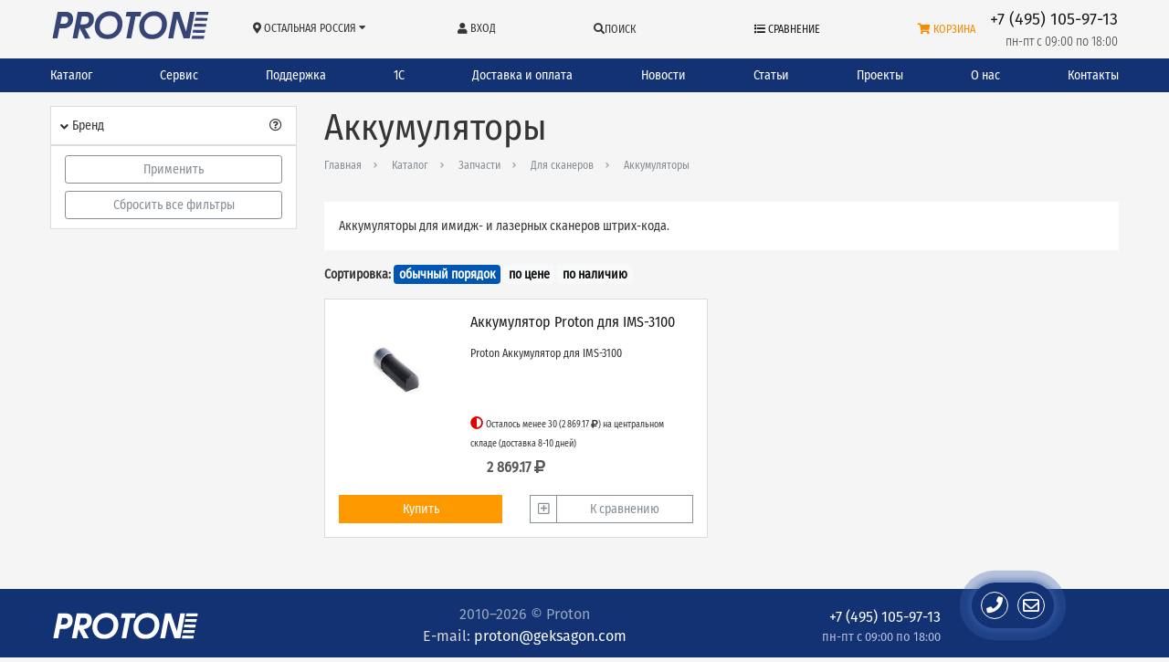

--- FILE ---
content_type: text/html; charset=utf-8
request_url: https://proton.ms/ru/catalogue/spare-parts/sp-for-scanners/sp-battery-for-scanners/
body_size: 28637
content:

    
<!DOCTYPE html>
<html lang="ru" prefix="og: http://ogp.me/ns# article: http://ogp.me/ns/article# profile: http://ogp.me/ns/profile# fb: http://ogp.me/ns/fb#">
    <head>
        <meta http-equiv="content-type" content="text/html; charset=utf-8" />

        <meta name="viewport" content="width=device-width, initial-scale=1" />
        <meta http-equiv="X-UA-Compatible" content="IE=edge" />

        
            <title>Аккумуляторы - Для сканеров - Запчасти - Каталог - Proton</title>
        
        
            <meta name="description" content="Аккумуляторы для разных моделей сканеров." />
        
        

            <meta name="robots" content="index,follow" />

        
            
                
                    <meta property="og:url" content="https://proton.ms/ru/catalogue/spare-parts/sp-for-scanners/sp-battery-for-scanners/" />
                
            
                
                    <meta property="og:type" content="article" />
                
            
                
                    <meta property="og:title" content="Аккумуляторы" />
                
            
                
                    <meta property="og:image" content="https://proton.ms/media/filer_public/7f/f1/7ff1d620-9c34-4a1d-b5d3-6eb32c668d11/proton-ims-3100-1.jpg" />
                
            
                
                    <meta property="og:description" content="Аккумуляторы для разных моделей сканеров." />
                
            
                
                    <meta property="article: published_time" content="2018-07-12T12:17:53.718774+00:00" />
                
            
                
                    <meta property="article: modified_time" content="2025-03-21T11:22:23.854892+00:00" />
                
            
        

    	<link rel="icon" href="/favicon.ico" type="image/x-icon" />
	    <link rel="shortcut icon" href="/favicon.ico" type="image/x-icon" />

        <meta name="reply-to" content="info@proton.ms" />
        <meta name="author" content="ООО «ЦШК «Гексагон»" />
        <meta name="copyright" content="1997–2026 ООО «ЦШК «Гексагон»" />

        

        
            <link rel="stylesheet" href="/static/styles/bootstrap.css" />
            <link rel="stylesheet" href="/static/styles/fontawesome.css" />
            <link rel="stylesheet" href="/static/styles/slick.css" />
            <link rel="stylesheet" href="/static/styles/slick-theme.css" />
            <link rel="stylesheet" href="/static/styles/tables-min.css"/>
            <link rel="stylesheet" href="/static/styles/filter.css"/>
            <link rel="stylesheet" href="/static/css/breadcrumbs.css?v=2.35" />
            <link rel="stylesheet" href="/static/styles/fast_buy.css?v=2.35" />
            <link rel="stylesheet" href="/static/styles/common-main.css?v=2.35" />
            <link rel="stylesheet" href="/static/css/pbx.css?v=2.35" />
            <link rel="stylesheet" href="/static/styles/portals/protonms/main.css?v=2.35" />

            <link rel="stylesheet" href="/static/styles/modal_search.css?v=2.35" />
        

        
            <script src="/static/js/jquery-3.2.1.min.js"></script>
            <script src="/static/js/jquery.maskedinput.min.js"></script>
            <script src="/static/js/popper.min.js"></script>
            <script src="/static/js/bootstrap.min.js"></script>
            <script src="/static/js/underscore-min.js"></script>
            <script src="/static/js/slick.min.js"></script>
            <script src="/static/js/csrf.js"></script>
            <script src="/static/js/masonry.js"></script>
            <script src="/static/js/portals/protonms/geksagon.js?v=2.35"></script>
            <script src="/static/js/fast_buy.js?v=2.35"></script>
            
            <script src="/static/js/portals/protonms/main.js?v=2.35"></script>
            <script src="/static/js/modal_search.js?v=2.35"></script>

            <!-- Global site tag (gtag.js) - Google Analytics -->
            <script async src="https://www.googletagmanager.com/gtag/js?id=UA-120198451-1"></script>
            <script src="/static/js/send_remarketing_tag.js"></script>
        

        
    
        
    <link rel="stylesheet" href="/static/styles/catalogue.css">


        
   <script>
    $(document).ready(function () {

        function send_sku(url) {
            $.post(
                url,
                {'csrfmiddlewaretoken': $('input[name=csrfmiddlewaretoken]').val()}
            ).done(function (data) {
                    console.log('send sku post data', data);
                    $('#cart_length').text('('+data["count"]+')');
                    $('#cart_length_mobile').text('('+data["count"]+')');
                    var google_remarketing_data = data.google_remarketing_data ? data.google_remarketing_data: '{}';
                    var rmd = JSON.parse(google_remarketing_data);
                    if (Boolean(rmd)) (
                        send_remarketing_tag(
                            rmd['google_remarketing_list'],
                            rmd['price'],
                            rmd['product_slug'],
                            'add_to_cart'
                        )
                    )

                    console.log('Compare or cart element status: ', data.status, 'url: ', url);
                })
        }

        // read more button
        var showHeight = 80;
        var moretext = "Подробнее";
        var lesstext = "Скрыть";

        function set_more() {
            $('.more').each(function () {
                var contentHeight = this.scrollHeight;
                var containerHeight = $(this).height();
                var get_more = $(this).next('.get-more');
                if (contentHeight > containerHeight) {
                    $(this).find('.more-blur').show();
                    if (!get_more.length)
                        $(this).after('<a href="javascript:void(0);" class="btn btn-link btn-block get-more">' + moretext + '</a>');
                } else {
                    $(this).find('.more-blur').hide();
                    get_more.remove()
                }
            });
        }

        set_more();

        var throttled_set_more = _.throttle(set_more, 1000);

        $(window).resize(throttled_set_more);

        function moove_title() {
            if ($(window).width() <= '991'){
                var from_o = $('.dtop_title.title_here');
                var to_o = $('.mobile_title');
            } else {
                var from_o = $('.mobile_title.title_here');
                var to_o = $('.dtop_title');
            }
            if (from_o.length>=1 && to_o.length>=1){
                to_o.append(from_o.children());
                from_o.removeClass('title_here');
                to_o.addClass('title_here');
            }
        }

        moove_title();

        $(window).resize(function() {
            moove_title();
        });




        $(document).on('click', '.get-more', function () {
            var btn = $(this).siblings('.more');
            $(btn).toggleClass('full');
            if ($(this).text() == moretext) {
                $(this).text(lesstext);
                $(this).parent().find('.more-blur').hide();
                $(this).css('margin-top', '0');
            } else {
                $(this).text(moretext);
                $(this).parent().find('.more-blur').show();
                $(this).css('margin-top', '-18px');
            }
        });

        

        function product_popup(handler, flag, id) {

            var skus = $('#sku-block-ids-'+id);

            if (skus.find('input').length > 1) {

                var popup = $('#cart-compare-' + id);

                console.log('работает общая функция');

                if (flag == 'oneclick') {
                    popup.find('.modal-title').html('Выберите артикул для приобретения:');
                    popup.find('.buy-elem').hide();
                    popup.find('.compare-elem').hide();
                    popup.find('.button-block').show();
                    popup.find('.oneclick-elem').show();
                }
                if (flag == 'buy') {
                    popup.find('.modal-title').html('Артикулы, доступные для приобретения:');
                    popup.find('.oneclick-elem').hide();
                    popup.find('.compare-elem').hide();
                    popup.find('.button-block').show();
                    popup.find('.buy-elem').show();
                }
                if (flag == 'compare') {
                    popup.find('.modal-title').html('Выберите нужные артикулы для сравнения:');
                    popup.find('.button-block').hide();
                    popup.find('.compare-elem').css('display', 'inline');
                }

                popup.find('.comparison-checkbox').change(function () {

                    if ($(this).prop('checked')) {
                        var url = $(this).attr('url-compare-add');
                    } else {
                        var url = $(this).attr('url-compare-remove');
                    }

                    send_sku(url);

                });
            }
            else {

                if (handler.hasClass('added')) {

                    var url = skus.find('input').attr('url-compare-remove');

                    send_sku(url);

                    handler.removeClass('added');
                    handler.find('i.far').removeClass('fa-check-square').addClass('fa-plus-square');
                    handler.find('span.text-compare').html('К сравнению');

                } else {

                    var url = skus.find('input').attr('url-compare-add');

                    send_sku(url);

                    handler.addClass('added');
                    handler.find('i.far').addClass('fa-check-square').removeClass('fa-plus-square');
                    handler.find('.text-compare').html('Сравнить');

                }


            }
        }

        function lets_buy(handler, checkbox) {
            console.log('lets_buy');

            if (handler.hasClass('cart')) {
                history.pushState(null, null, window.location.href);
                window.location.href = document.location.protocol + '//' + document.location.host + '/ru/cart/';
            } else {
                send_sku(checkbox.attr('url-cart-add'));
                if (handler.children(':first').length > 0) {
                    handler.children(':first').text('В корзине');
                } else {
                    handler.html('В корзине');
                }

                handler.addClass('cart');

                window.dataLayer.push({
                    "ecommerce": {
                        "add": {
                            "products": [
                                {
                                    "id": $(checkbox).data('remarketing_sku'),
                                    "name": $(checkbox).data('title'),
                                    "brand": $(checkbox).data('brand'),
                                    "category": $(checkbox).data('category'),
                                    "price": $(checkbox).data('price'),
                                    "quantity": 1,
                                    "variant": $(checkbox).data('sku_title')
                                }
                            ]
                        }
                    }
                });

            }

        }

        

        $('a.product-oneclick').click(function () {
            var handler = $(this).parent();
            product_id = $(this).data('id');
            var checkboxes = $('#sku-block-ids-'+product_id+' input');

            if (checkboxes.length > 1) {
                product_popup(handler, 'oneclick', $(this).data('id'));
            } else {
                console.log('lets_buy($(this), checkboxes);');
            }

        });

        $('a.product-buy').click(function () {

            var handler = $(this).parent();
            product_id = $(this).data('id');

            var checkboxes = $('#sku-block-ids-'+product_id+' input');

            if (checkboxes.length > 1) {

                product_popup(handler, 'buy', $(this).data('id'));

                var idproduct = $(this).data('id');

                 $('#sku-block-ids-'+idproduct).find('a.sku-buy').unbind('click').click(function () {
                    lets_buy($(this), $(this).parent().parent().find('input'));
                });

            } else {

                lets_buy($(this), checkboxes);

            }
        });

        

        $('.comparison .icon-compare').click(function () {
            var handler = $(this).parent();
            product_id = $(this).data('id');

            if (!handler.hasClass('added')) {
                product_popup(handler, 'compare', $(this).data('id'));
            } else {

                var sku = $('#sku-block-ids-'+product_id+' input');

                send_sku(sku.attr('url-compare-remove'));

                handler.removeClass('added');
                handler.find('i.far').addClass('fa-plus-square').removeClass('fa-check-square');
                handler.find('.text-compare').html('К сравнению');
            }

        });

        $('.comparison .text-compare').click(function (event) {
            event.preventDefault();
            var handler = $(this).parent();

            if (!handler.hasClass('added')) {
                product_popup(handler, 'compare', $(this).data('id'));
            } else {
                history.pushState(null, null, window.location.href);
                window.location.href = document.location.protocol + '//' + document.location.host + '/ru/compare/products/';
            }
        });
        $('#buy_btn_selected_sku').click(function () {
            lets_buy($(this), $('#buy_input_selected_sku'));
        });

    });
</script>

<script>
    $(document).ready(function () {
        $('#main-ordering').click(function () {
            history.pushState(null, null, window.location.href);
            var get = window.location.search.replace('?', '').replace('ordering=availability', '').replace('ordering=price', '');
            console.log(get);
            window.location.href = document.location.protocol + '//' + document.location.host + window.location.pathname + (get.length > 0 ? '?' + get : '');
        });
        $('#price-ordering').click(function () {
            history.pushState(null, null, window.location.href);
            var get = window.location.search.replace('?', '').replace('ordering=availability', '').replace('ordering=price', '');
            console.log(get);
            window.location.href = document.location.protocol + '//' + document.location.host + window.location.pathname + (get.length > 0 ? '?' + get + '&ordering=price' : '?ordering=price');
        });
        $('#availability-ordering').click(function () {
            history.pushState(null, null, window.location.href);
            var get = window.location.search.replace('?', '').replace('ordering=availability', '').replace('ordering=price', '');
            console.log(get);
            window.location.href = document.location.protocol + '//' + document.location.host + window.location.pathname + (get.length > 0 ? '?' + get + '&ordering=availability' : '?ordering=availability');
        });
    });
</script>

    
        <script>
            send_remarketing_tag(
                    [{'id': 1700, 'google_business_vertical': 'retail'}],
                    0,
                    "bat-proton-for-ims3100",
                    'view_item_list'
                )
        </script>

    



    </head>

    <body class="template-homepage" data-region="other">

        <!-- Yandex.Metrika counter --> <script type="text/javascript" > (function (d, w, c) { (w[c] = w[c] || []).push(function() { try { w.yaCounter1224296 = new Ya.Metrika({ id:1224296, clickmap:true, trackLinks:true, accurateTrackBounce:true, webvisor:true }); } catch(e) { } }); var n = d.getElementsByTagName("script")[0], s = d.createElement("script"), f = function () { n.parentNode.insertBefore(s, n); }; s.type = "text/javascript"; s.async = true; s.src = "https://cdn.jsdelivr.net/npm/yandex-metrica-watch/watch.js"; if (w.opera == "[object Opera]") { d.addEventListener("DOMContentLoaded", f, false); } else { f(); } })(document, window, "yandex_metrika_callbacks"); </script> <noscript><div><img src="https://mc.yandex.ru/watch/1224296" style="position:absolute; left:-9999px;" alt="" /></div></noscript> <!-- /Yandex.Metrika counter -->

        <div id="shadow"></div>

<div id="main-messagefield" class="modal fade" tabindex="-1" role="dialog" aria-labelledby="main-messagefield" aria-hidden="true">
    <div class="modal-dialog modal-dialog-centered" role="document">
        <div class="modal-content">

             <div class="messagefield-close-btn" data-dismiss="modal">
                 <i class="fa fa-times fa-x3" aria-hidden="true"></i>
             </div>

            <div class="modal-body">
                <div class="message-textarea"></div>
            </div>

        </div>
    </div>
</div>


    <link rel="stylesheet" href="/static/css/main_popup.css">



    <script src="/static/js/main_popup.js"></script>



        
<!--
    <script type="application/javascript">
        (function(w, d, s, h, id) {
            w.roistatProjectId = id; w.roistatHost = h;
            var p = d.location.protocol == "https:" ? "https://" : "http://";
            var u = /^.*roistat_visit=[^;]+(.*)?$/.test(d.cookie) ? "/dist/module.js" : "/api/site/1.0/"+id+"/init";
            var js = d.createElement(s); js.charset="UTF-8"; js.async = 1; js.src = p+h+u; var js2 = d.getElementsByTagName(s)[0]; js2.parentNode.insertBefore(js, js2);
        })(window, document, 'script', 'cloud.roistat.com', '132257cdbfb287704fcb15bceef76e7b');

        window.onRoistatAllModulesLoaded = function() {
            try {
                if (document.readyState === 'complete'){
                    window.roistatCallTrackingRefresh();
                } else {
                    document.onreadystatechange = function () {
                        if (document.readyState === "complete"){
                            window.roistatCallTrackingRefresh();
                        }
                    }
                }
            } catch(e) {
                console.log('roistatCallTrackingRefresh exception');
            }
        }

    </script>
-->
















        
<header class="" id="schema-org-header">
    <nav class="container navbar navbar-expand-lg navbar-light">

        <div class="nav-brand-wrap d-flex align-items-center col col-sm-auto pl-0">
            <a class="order-2 navbar-brand logo" href="/ru/">

                <svg width="190" height="34" viewBox="0 0 189 33" version="1.1" id="Layer_1" xmlns="http://www.w3.org/2000/svg" xmlns:xlink="http://www.w3.org/1999/xlink" x="0px" y="0px"
                     viewBox="0 0 172.9 31.7" style="enable-background:new 0 0 172.9 31.7;" xml:space="preserve">
                    <style type="text/css">
                        .st0{fill:none;}
                        .st1{fill:#E7B569;}
                        .st2{fill:#FFFFFF;}
                        .st3{fill:#374476;}
                    </style>
                    <pattern  x="-211.2" y="437.1" width="69" height="69" patternUnits="userSpaceOnUse" id="Polka_Dot_Pattern" viewBox="2.1 -70.9 69 69" style="overflow:visible;">
                        <g>
                            <rect x="2.1" y="-70.9" class="st0" width="69" height="69"/>
                            <rect x="2.1" y="-70.9" class="st1" width="69" height="69"/>
                            <g>
                                <path class="st2" d="M61.8-71.7c0,0.1,0,0.1,0,0.2c-0.1,0.1-0.1,0.1-0.2,0.1c-0.1,0.1-0.1,0.3-0.1,0.4c-0.2,0.1,0,0.2,0,0.3
                                    c0,0,0,0.1,0,0.2c0,0.1,0,0.3,0.1,0.4c0.1,0.2,0.3,0.4,0.4,0.5c0.2,0.1,0.4,0.6,0.6,0.6c0.2,0,0.4-0.1,0.5-0.1
                                    c0.2,0,0.4,0,0.6-0.1c0.2-0.1,0.1-0.3,0.3-0.5c0.1-0.1,0.3,0,0.4-0.1c0.2-0.1,0.3-0.3,0.4-0.5c0-0.1,0-0.1,0-0.2
                                    c0-0.1,0.1-0.2,0.1-0.3c0-0.1-0.1-0.1-0.1-0.2c0-0.1,0-0.2,0-0.3c0-0.2,0-0.4-0.1-0.5c-0.4-0.7-1.2-0.9-2-0.8
                                    c-0.2,0-0.3,0.1-0.4,0.2c-0.2,0.1-0.1,0.2-0.3,0.2c-0.1,0-0.2,0.1-0.2,0.2C61.8-71.7,61.8-71.7,61.8-71.7
                                    C61.8-71.6,61.8-71.6,61.8-71.7"/>
                                <path class="st2" d="M54.1-71.7c0,0.1,0,0.1,0,0.2c-0.1,0.1-0.1,0.1-0.2,0.1c-0.1,0.1-0.1,0.3-0.1,0.4c-0.2,0.1,0,0.2,0,0.3
                                    c0,0,0,0.1,0,0.2c0,0.1,0,0.3,0.1,0.4c0.1,0.2,0.3,0.4,0.4,0.5c0.2,0.1,0.4,0.6,0.6,0.6c0.2,0,0.4-0.1,0.5-0.1
                                    c0.2,0,0.4,0,0.6-0.1c0.2-0.1,0.1-0.3,0.3-0.5c0.1-0.1,0.3,0,0.4-0.1c0.2-0.1,0.3-0.3,0.4-0.5c0-0.1,0-0.1,0-0.2
                                    c0-0.1,0.1-0.2,0.1-0.3c0-0.1-0.1-0.1-0.1-0.2c0-0.1,0-0.2,0-0.3c0-0.2,0-0.4-0.1-0.5c-0.4-0.7-1.2-0.9-2-0.8
                                    c-0.2,0-0.3,0.1-0.4,0.2c-0.2,0.1-0.1,0.2-0.3,0.2c-0.1,0-0.2,0.1-0.2,0.2C54.1-71.7,54.1-71.7,54.1-71.7
                                    C54.1-71.6,54.1-71.6,54.1-71.7"/>
                                <path class="st2" d="M46.4-71.7c0,0.1,0,0.1,0,0.2c-0.1,0.1-0.1,0.1-0.2,0.1c-0.1,0.1-0.1,0.3-0.1,0.4c-0.2,0.1,0,0.2,0,0.3
                                    c0,0,0,0.1,0,0.2c0,0.1,0,0.3,0.1,0.4c0.1,0.2,0.3,0.4,0.4,0.5c0.2,0.1,0.4,0.6,0.6,0.6c0.2,0,0.4-0.1,0.5-0.1
                                    c0.2,0,0.4,0,0.6-0.1c0.2-0.1,0.1-0.3,0.3-0.5c0.1-0.1,0.3,0,0.4-0.1c0.2-0.1,0.3-0.3,0.4-0.5c0-0.1,0-0.1,0-0.2
                                    c0-0.1,0.1-0.2,0.1-0.3c0-0.1-0.1-0.1-0.1-0.2c0-0.1,0-0.2,0-0.3c0-0.2,0-0.4-0.1-0.5c-0.4-0.7-1.2-0.9-2-0.8
                                    c-0.2,0-0.3,0.1-0.4,0.2c-0.2,0.1-0.1,0.2-0.3,0.2c-0.1,0-0.2,0.1-0.2,0.2C46.4-71.7,46.4-71.7,46.4-71.7
                                    C46.4-71.6,46.4-71.6,46.4-71.7"/>
                                <path class="st2" d="M38.8-71.7c0,0.1,0,0.1,0,0.2c-0.1,0.1-0.1,0.1-0.2,0.1c-0.1,0.1-0.1,0.3-0.1,0.4c-0.2,0.1,0,0.2,0,0.3
                                    c0,0,0,0.1,0,0.2c0,0.1,0,0.3,0.1,0.4c0.1,0.2,0.3,0.4,0.4,0.5c0.2,0.1,0.4,0.6,0.6,0.6c0.2,0,0.4-0.1,0.5-0.1
                                    c0.2,0,0.4,0,0.6-0.1c0.2-0.1,0.1-0.3,0.3-0.5c0.1-0.1,0.3,0,0.4-0.1c0.2-0.1,0.3-0.3,0.4-0.5c0-0.1,0-0.1,0-0.2
                                    c0-0.1,0.1-0.2,0.1-0.3c0-0.1-0.1-0.1-0.1-0.2c0-0.1,0-0.2,0-0.3c0-0.2,0-0.4-0.1-0.5c-0.4-0.7-1.2-0.9-2-0.8
                                    c-0.2,0-0.3,0.1-0.4,0.2c-0.2,0.1-0.1,0.2-0.3,0.2c-0.1,0-0.2,0.1-0.2,0.2C38.8-71.7,38.8-71.7,38.8-71.7
                                    C38.8-71.6,38.8-71.6,38.8-71.7"/>
                                <path class="st2" d="M31.1-71.7c0,0.1,0,0.1,0,0.2c-0.1,0.1-0.1,0.1-0.2,0.1c-0.1,0.1-0.1,0.3-0.1,0.4c-0.2,0.1,0,0.2,0,0.3
                                    c0,0,0,0.1,0,0.2c0,0.1,0,0.3,0.1,0.4c0.1,0.2,0.3,0.4,0.4,0.5c0.2,0.1,0.4,0.6,0.6,0.6c0.2,0,0.4-0.1,0.5-0.1
                                    c0.2,0,0.4,0,0.6-0.1c0.2-0.1,0.1-0.3,0.3-0.5c0.1-0.1,0.3,0,0.4-0.1c0.2-0.1,0.3-0.3,0.4-0.5c0-0.1,0-0.1,0-0.2
                                    c0-0.1,0.1-0.2,0.1-0.3c0-0.1-0.1-0.1-0.1-0.2c0-0.1,0-0.2,0-0.3c0-0.2,0-0.4-0.1-0.5c-0.4-0.7-1.2-0.9-2-0.8
                                    c-0.2,0-0.3,0.1-0.4,0.2c-0.2,0.1-0.1,0.2-0.3,0.2c-0.1,0-0.2,0.1-0.2,0.2C31.1-71.7,31.1-71.7,31.1-71.7
                                    C31.1-71.6,31.1-71.6,31.1-71.7"/>
                                <path class="st2" d="M23.4-71.7c0,0.1,0,0.1,0,0.2c-0.1,0.1-0.1,0.1-0.2,0.1c-0.1,0.1-0.1,0.3-0.1,0.4c-0.2,0.1,0,0.2,0,0.3
                                    c0,0,0,0.1,0,0.2c0,0.1,0,0.3,0.1,0.4c0.1,0.2,0.3,0.4,0.4,0.5c0.2,0.1,0.4,0.6,0.6,0.6c0.2,0,0.4-0.1,0.5-0.1
                                    c0.2,0,0.4,0,0.6-0.1c0.2-0.1,0.1-0.3,0.3-0.5c0.1-0.1,0.3,0,0.4-0.1c0.2-0.1,0.3-0.3,0.4-0.5c0-0.1,0-0.1,0-0.2
                                    c0-0.1,0.1-0.2,0.1-0.3c0-0.1-0.1-0.1-0.1-0.2c0-0.1,0-0.2,0-0.3c0-0.2,0-0.4-0.1-0.5c-0.4-0.7-1.2-0.9-2-0.8
                                    c-0.2,0-0.3,0.1-0.4,0.2c-0.2,0.1-0.1,0.2-0.3,0.2c-0.1,0-0.2,0.1-0.2,0.2C23.4-71.7,23.4-71.7,23.4-71.7
                                    C23.4-71.6,23.4-71.6,23.4-71.7"/>
                                <path class="st2" d="M15.8-71.7c0,0.1,0,0.1,0,0.2c-0.1,0.1-0.1,0.1-0.2,0.1c-0.1,0.1-0.1,0.3-0.1,0.4c-0.2,0.1,0,0.2,0,0.3
                                    c0,0,0,0.1,0,0.2c0,0.1,0,0.3,0.1,0.4c0.1,0.2,0.3,0.4,0.4,0.5c0.2,0.1,0.4,0.6,0.6,0.6c0.2,0,0.4-0.1,0.5-0.1
                                    c0.2,0,0.4,0,0.6-0.1c0.2-0.1,0.1-0.3,0.3-0.5c0.1-0.1,0.3,0,0.4-0.1c0.2-0.1,0.3-0.3,0.4-0.5c0-0.1,0-0.1,0-0.2
                                    c0-0.1,0.1-0.2,0.1-0.3c0-0.1-0.1-0.1-0.1-0.2c0-0.1,0-0.2,0-0.3c0-0.2,0-0.4-0.1-0.5c-0.4-0.7-1.2-0.9-2-0.8
                                    c-0.2,0-0.3,0.1-0.4,0.2c-0.2,0.1-0.1,0.2-0.3,0.2c-0.1,0-0.2,0.1-0.2,0.2C15.8-71.7,15.8-71.7,15.8-71.7
                                    C15.8-71.6,15.8-71.6,15.8-71.7"/>
                                <path class="st2" d="M8.1-71.7c0,0.1,0,0.1,0,0.2C8-71.4,8-71.4,7.9-71.3c-0.1,0.1-0.1,0.3-0.1,0.4c-0.2,0.1,0,0.2,0,0.3
                                    c0,0,0,0.1,0,0.2c0,0.1,0,0.3,0.1,0.4c0.1,0.2,0.3,0.4,0.4,0.5c0.2,0.1,0.4,0.6,0.6,0.6c0.2,0,0.4-0.1,0.5-0.1
                                    c0.2,0,0.4,0,0.6-0.1c0.2-0.1,0.1-0.3,0.3-0.5c0.1-0.1,0.3,0,0.4-0.1c0.2-0.1,0.3-0.3,0.4-0.5c0-0.1,0-0.1,0-0.2
                                    c0-0.1,0.1-0.2,0.1-0.3c0-0.1-0.1-0.1-0.1-0.2c0-0.1,0-0.2,0-0.3c0-0.2,0-0.4-0.1-0.5c-0.4-0.7-1.2-0.9-2-0.8
                                    c-0.2,0-0.3,0.1-0.4,0.2c-0.2,0.1-0.1,0.2-0.3,0.2c-0.1,0-0.2,0.1-0.2,0.2C8.1-71.7,8.1-71.7,8.1-71.7
                                    C8.1-71.6,8.1-71.6,8.1-71.7"/>
                                <path class="st2" d="M0.4-71.7c0,0.1,0,0.1,0,0.2c-0.1,0.1-0.1,0.1-0.2,0.1c-0.1,0.1-0.1,0.3-0.1,0.4c-0.2,0.1,0,0.2,0,0.3
                                    c0,0,0,0.1,0,0.2c0,0.1,0,0.3,0.1,0.4c0.1,0.2,0.3,0.4,0.4,0.5C0.8-69.4,1-69,1.2-68.9c0.2,0,0.4-0.1,0.5-0.1
                                    c0.2,0,0.4,0,0.6-0.1c0.2-0.1,0.1-0.3,0.3-0.5c0.1-0.1,0.3,0,0.4-0.1c0.2-0.1,0.3-0.3,0.4-0.5c0-0.1,0-0.1,0-0.2
                                    c0-0.1,0.1-0.2,0.1-0.3c0-0.1-0.1-0.1-0.1-0.2c0-0.1,0-0.2,0-0.3c0-0.2,0-0.4-0.1-0.5c-0.4-0.7-1.2-0.9-2-0.8
                                    c-0.2,0-0.3,0.1-0.4,0.2c-0.2,0.1-0.1,0.2-0.3,0.2c-0.1,0-0.2,0.1-0.2,0.2C0.4-71.7,0.4-71.7,0.4-71.7
                                    C0.4-71.6,0.4-71.6,0.4-71.7"/>
                            </g>
                            <g>
                                <path class="st2" d="M69.4-71.7c0,0.1,0,0.1,0,0.2c-0.1,0.1-0.1,0.1-0.2,0.1c-0.1,0.1-0.1,0.3-0.1,0.4c-0.2,0.1,0,0.2,0,0.3
                                    c0,0,0,0.1,0,0.2c0,0.1,0,0.3,0.1,0.4c0.1,0.2,0.3,0.4,0.4,0.5c0.2,0.1,0.4,0.6,0.6,0.6c0.2,0,0.4-0.1,0.5-0.1
                                    c0.2,0,0.4,0,0.6-0.1c0.2-0.1,0.1-0.3,0.3-0.5c0.1-0.1,0.3,0,0.4-0.1c0.2-0.1,0.3-0.3,0.4-0.5c0-0.1,0-0.1,0-0.2
                                    c0-0.1,0.1-0.2,0.1-0.3c0-0.1-0.1-0.1-0.1-0.2c0-0.1,0-0.2,0-0.3c0-0.2,0-0.4-0.1-0.5c-0.4-0.7-1.2-0.9-2-0.8
                                    c-0.2,0-0.3,0.1-0.4,0.2c-0.2,0.1-0.1,0.2-0.3,0.2c-0.1,0-0.2,0.1-0.2,0.2C69.4-71.7,69.4-71.7,69.4-71.7
                                    C69.4-71.6,69.4-71.6,69.4-71.7"/>
                            </g>
                            <path class="st2" d="M0.5-71.7c0,0.1,0,0.1,0,0.2c-0.1,0.1-0.1,0.1-0.2,0.1c-0.1,0.1-0.1,0.3-0.1,0.4c-0.2,0.1,0,0.2,0,0.3
                                c0,0,0,0.1,0,0.2c0,0.1,0,0.3,0.1,0.4c0.1,0.2,0.3,0.4,0.4,0.5C0.9-69.4,1-69,1.3-68.9c0.2,0,0.4-0.1,0.5-0.1c0.2,0,0.4,0,0.6-0.1
                                c0.2-0.1,0.1-0.3,0.3-0.5c0.1-0.1,0.3,0,0.4-0.1c0.2-0.1,0.3-0.3,0.4-0.5c0-0.1,0-0.1,0-0.2c0-0.1,0.1-0.2,0.1-0.3
                                c0-0.1-0.1-0.1-0.1-0.2c0-0.1,0-0.2,0-0.3c0-0.2,0-0.4-0.1-0.5c-0.4-0.7-1.2-0.9-2-0.8c-0.2,0-0.3,0.1-0.4,0.2
                                c-0.2,0.1-0.1,0.2-0.3,0.2c-0.1,0-0.2,0.1-0.2,0.2C0.5-71.7,0.5-71.7,0.5-71.7C0.5-71.6,0.5-71.6,0.5-71.7"/>
                            <g>
                                <g>
                                    <path class="st2" d="M69.4-64c0,0.1,0,0.1,0,0.2c-0.1,0.1-0.1,0.1-0.2,0.1c-0.1,0.1-0.1,0.3-0.1,0.4c-0.2,0.1,0,0.2,0,0.3
                                        c0,0,0,0.1,0,0.2c0,0.1,0,0.3,0.1,0.4c0.1,0.2,0.3,0.4,0.4,0.5c0.2,0.1,0.4,0.6,0.6,0.6c0.2,0,0.4-0.1,0.5-0.1
                                        c0.2,0,0.4,0,0.6-0.1c0.2-0.1,0.1-0.3,0.3-0.5c0.1-0.1,0.3,0,0.4-0.1c0.2-0.1,0.3-0.3,0.4-0.5c0-0.1,0-0.1,0-0.2
                                        c0-0.1,0.1-0.2,0.1-0.3c0-0.1-0.1-0.1-0.1-0.2c0-0.1,0-0.2,0-0.3c0-0.2,0-0.4-0.1-0.5c-0.4-0.7-1.2-0.9-2-0.8
                                        c-0.2,0-0.3,0.1-0.4,0.2c-0.2,0.1-0.1,0.2-0.3,0.2c-0.1,0-0.2,0.1-0.2,0.2C69.4-64,69.4-64.1,69.4-64C69.4-64,69.4-64,69.4-64"
                                        />
                                    <path class="st2" d="M61.8-64c0,0.1,0,0.1,0,0.2c-0.1,0.1-0.1,0.1-0.2,0.1c-0.1,0.1-0.1,0.3-0.1,0.4c-0.2,0.1,0,0.2,0,0.3
                                        c0,0,0,0.1,0,0.2c0,0.1,0,0.3,0.1,0.4c0.1,0.2,0.3,0.4,0.4,0.5c0.2,0.1,0.4,0.6,0.6,0.6c0.2,0,0.4-0.1,0.5-0.1
                                        c0.2,0,0.4,0,0.6-0.1c0.2-0.1,0.1-0.3,0.3-0.5c0.1-0.1,0.3,0,0.4-0.1c0.2-0.1,0.3-0.3,0.4-0.5c0-0.1,0-0.1,0-0.2
                                        c0-0.1,0.1-0.2,0.1-0.3c0-0.1-0.1-0.1-0.1-0.2c0-0.1,0-0.2,0-0.3c0-0.2,0-0.4-0.1-0.5c-0.4-0.7-1.2-0.9-2-0.8
                                        c-0.2,0-0.3,0.1-0.4,0.2c-0.2,0.1-0.1,0.2-0.3,0.2c-0.1,0-0.2,0.1-0.2,0.2C61.8-64,61.8-64.1,61.8-64C61.8-64,61.8-64,61.8-64"
                                        />
                                    <path class="st2" d="M54.1-64c0,0.1,0,0.1,0,0.2c-0.1,0.1-0.1,0.1-0.2,0.1c-0.1,0.1-0.1,0.3-0.1,0.4c-0.2,0.1,0,0.2,0,0.3
                                        c0,0,0,0.1,0,0.2c0,0.1,0,0.3,0.1,0.4c0.1,0.2,0.3,0.4,0.4,0.5c0.2,0.1,0.4,0.6,0.6,0.6c0.2,0,0.4-0.1,0.5-0.1
                                        c0.2,0,0.4,0,0.6-0.1c0.2-0.1,0.1-0.3,0.3-0.5c0.1-0.1,0.3,0,0.4-0.1c0.2-0.1,0.3-0.3,0.4-0.5c0-0.1,0-0.1,0-0.2
                                        c0-0.1,0.1-0.2,0.1-0.3c0-0.1-0.1-0.1-0.1-0.2c0-0.1,0-0.2,0-0.3c0-0.2,0-0.4-0.1-0.5c-0.4-0.7-1.2-0.9-2-0.8
                                        c-0.2,0-0.3,0.1-0.4,0.2c-0.2,0.1-0.1,0.2-0.3,0.2c-0.1,0-0.2,0.1-0.2,0.2C54.1-64,54.1-64.1,54.1-64C54.1-64,54.1-64,54.1-64"
                                        />
                                    <path class="st2" d="M46.5-64c0,0.1,0,0.1,0,0.2c-0.1,0.1-0.1,0.1-0.2,0.1c-0.1,0.1-0.1,0.3-0.1,0.4c-0.2,0.1,0,0.2,0,0.3
                                        c0,0,0,0.1,0,0.2c0,0.1,0,0.3,0.1,0.4c0.1,0.2,0.3,0.4,0.4,0.5c0.2,0.1,0.4,0.6,0.6,0.6c0.2,0,0.4-0.1,0.5-0.1
                                        c0.2,0,0.4,0,0.6-0.1c0.2-0.1,0.1-0.3,0.3-0.5c0.1-0.1,0.3,0,0.4-0.1c0.2-0.1,0.3-0.3,0.4-0.5c0-0.1,0-0.1,0-0.2
                                        c0-0.1,0.1-0.2,0.1-0.3c0-0.1-0.1-0.1-0.1-0.2c0-0.1,0-0.2,0-0.3c0-0.2,0-0.4-0.1-0.5c-0.4-0.7-1.2-0.9-2-0.8
                                        c-0.2,0-0.3,0.1-0.4,0.2c-0.2,0.1-0.1,0.2-0.3,0.2c-0.1,0-0.2,0.1-0.2,0.2C46.5-64,46.5-64.1,46.5-64C46.5-64,46.5-64,46.5-64"
                                        />
                                    <path class="st2" d="M38.8-64c0,0.1,0,0.1,0,0.2c-0.1,0.1-0.1,0.1-0.2,0.1c-0.1,0.1-0.1,0.3-0.1,0.4c-0.2,0.1,0,0.2,0,0.3
                                        c0,0,0,0.1,0,0.2c0,0.1,0,0.3,0.1,0.4c0.1,0.2,0.3,0.4,0.4,0.5c0.2,0.1,0.4,0.6,0.6,0.6c0.2,0,0.4-0.1,0.5-0.1
                                        c0.2,0,0.4,0,0.6-0.1c0.2-0.1,0.1-0.3,0.3-0.5c0.1-0.1,0.3,0,0.4-0.1c0.2-0.1,0.3-0.3,0.4-0.5c0-0.1,0-0.1,0-0.2
                                        c0-0.1,0.1-0.2,0.1-0.3c0-0.1-0.1-0.1-0.1-0.2c0-0.1,0-0.2,0-0.3c0-0.2,0-0.4-0.1-0.5c-0.4-0.7-1.2-0.9-2-0.8
                                        c-0.2,0-0.3,0.1-0.4,0.2c-0.2,0.1-0.1,0.2-0.3,0.2c-0.1,0-0.2,0.1-0.2,0.2C38.8-64,38.8-64.1,38.8-64C38.8-64,38.8-64,38.8-64"
                                        />
                                    <path class="st2" d="M31.1-64c0,0.1,0,0.1,0,0.2c-0.1,0.1-0.1,0.1-0.2,0.1c-0.1,0.1-0.1,0.3-0.1,0.4c-0.2,0.1,0,0.2,0,0.3
                                        c0,0,0,0.1,0,0.2c0,0.1,0,0.3,0.1,0.4c0.1,0.2,0.3,0.4,0.4,0.5c0.2,0.1,0.4,0.6,0.6,0.6c0.2,0,0.4-0.1,0.5-0.1
                                        c0.2,0,0.4,0,0.6-0.1c0.2-0.1,0.1-0.3,0.3-0.5c0.1-0.1,0.3,0,0.4-0.1c0.2-0.1,0.3-0.3,0.4-0.5c0-0.1,0-0.1,0-0.2
                                        c0-0.1,0.1-0.2,0.1-0.3c0-0.1-0.1-0.1-0.1-0.2c0-0.1,0-0.2,0-0.3c0-0.2,0-0.4-0.1-0.5c-0.4-0.7-1.2-0.9-2-0.8
                                        c-0.2,0-0.3,0.1-0.4,0.2c-0.2,0.1-0.1,0.2-0.3,0.2c-0.1,0-0.2,0.1-0.2,0.2C31.1-64,31.1-64.1,31.1-64C31.1-64,31.1-64,31.1-64"
                                        />
                                    <path class="st2" d="M23.5-64c0,0.1,0,0.1,0,0.2c-0.1,0.1-0.1,0.1-0.2,0.1c-0.1,0.1-0.1,0.3-0.1,0.4c-0.2,0.1,0,0.2,0,0.3
                                        c0,0,0,0.1,0,0.2c0,0.1,0,0.3,0.1,0.4c0.1,0.2,0.3,0.4,0.4,0.5c0.2,0.1,0.4,0.6,0.6,0.6c0.2,0,0.4-0.1,0.5-0.1
                                        c0.2,0,0.4,0,0.6-0.1c0.2-0.1,0.1-0.3,0.3-0.5c0.1-0.1,0.3,0,0.4-0.1c0.2-0.1,0.3-0.3,0.4-0.5c0-0.1,0-0.1,0-0.2
                                        c0-0.1,0.1-0.2,0.1-0.3c0-0.1-0.1-0.1-0.1-0.2c0-0.1,0-0.2,0-0.3c0-0.2,0-0.4-0.1-0.5c-0.4-0.7-1.2-0.9-2-0.8
                                        c-0.2,0-0.3,0.1-0.4,0.2c-0.2,0.1-0.1,0.2-0.3,0.2c-0.1,0-0.2,0.1-0.2,0.2C23.5-64,23.5-64.1,23.5-64C23.5-64,23.5-64,23.5-64"
                                        />
                                    <path class="st2" d="M15.8-64c0,0.1,0,0.1,0,0.2c-0.1,0.1-0.1,0.1-0.2,0.1c-0.1,0.1-0.1,0.3-0.1,0.4c-0.2,0.1,0,0.2,0,0.3
                                        c0,0,0,0.1,0,0.2c0,0.1,0,0.3,0.1,0.4c0.1,0.2,0.3,0.4,0.4,0.5c0.2,0.1,0.4,0.6,0.6,0.6c0.2,0,0.4-0.1,0.5-0.1
                                        c0.2,0,0.4,0,0.6-0.1c0.2-0.1,0.1-0.3,0.3-0.5c0.1-0.1,0.3,0,0.4-0.1c0.2-0.1,0.3-0.3,0.4-0.5c0-0.1,0-0.1,0-0.2
                                        c0-0.1,0.1-0.2,0.1-0.3c0-0.1-0.1-0.1-0.1-0.2c0-0.1,0-0.2,0-0.3c0-0.2,0-0.4-0.1-0.5c-0.4-0.7-1.2-0.9-2-0.8
                                        c-0.2,0-0.3,0.1-0.4,0.2c-0.2,0.1-0.1,0.2-0.3,0.2c-0.1,0-0.2,0.1-0.2,0.2C15.8-64,15.8-64.1,15.8-64C15.8-64,15.8-64,15.8-64"
                                        />
                                    <path class="st2" d="M8.2-64c0,0.1,0,0.1,0,0.2C8.1-63.7,8-63.7,8-63.7c-0.1,0.1-0.1,0.3-0.1,0.4c-0.2,0.1,0,0.2,0,0.3
                                        c0,0,0,0.1,0,0.2c0,0.1,0,0.3,0.1,0.4C8-62.2,8.2-62,8.3-61.9c0.2,0.1,0.4,0.6,0.6,0.6c0.2,0,0.4-0.1,0.5-0.1
                                        c0.2,0,0.4,0,0.6-0.1c0.2-0.1,0.1-0.3,0.3-0.5c0.1-0.1,0.3,0,0.4-0.1c0.2-0.1,0.3-0.3,0.4-0.5c0-0.1,0-0.1,0-0.2
                                        c0-0.1,0.1-0.2,0.1-0.3c0-0.1-0.1-0.1-0.1-0.2c0-0.1,0-0.2,0-0.3c0-0.2,0-0.4-0.1-0.5c-0.4-0.7-1.2-0.9-2-0.8
                                        c-0.2,0-0.3,0.1-0.4,0.2c-0.2,0.1-0.1,0.2-0.3,0.2c-0.1,0-0.2,0.1-0.2,0.2C8.2-64,8.2-64.1,8.2-64C8.1-64,8.1-64,8.2-64"/>
                                    <path class="st2" d="M0.5-64c0,0.1,0,0.1,0,0.2c-0.1,0.1-0.1,0.1-0.2,0.1c-0.1,0.1-0.1,0.3-0.1,0.4c-0.2,0.1,0,0.2,0,0.3
                                        c0,0,0,0.1,0,0.2c0,0.1,0,0.3,0.1,0.4c0.1,0.2,0.3,0.4,0.4,0.5c0.2,0.1,0.4,0.6,0.6,0.6c0.2,0,0.4-0.1,0.5-0.1
                                        c0.2,0,0.4,0,0.6-0.1c0.2-0.1,0.1-0.3,0.3-0.5C2.8-62,3-61.9,3.1-62c0.2-0.1,0.3-0.3,0.4-0.5c0-0.1,0-0.1,0-0.2
                                        c0-0.1,0.1-0.2,0.1-0.3c0-0.1-0.1-0.1-0.1-0.2c0-0.1,0-0.2,0-0.3c0-0.2,0-0.4-0.1-0.5c-0.4-0.7-1.2-0.9-2-0.8
                                        c-0.2,0-0.3,0.1-0.4,0.2c-0.2,0.1-0.1,0.2-0.3,0.2c-0.1,0-0.2,0.1-0.2,0.2C0.5-64,0.5-64.1,0.5-64C0.5-64,0.5-64,0.5-64"/>
                                </g>
                                <g>
                                    <path class="st2" d="M69.4-56.3c0,0.1,0,0.1,0,0.2c-0.1,0.1-0.1,0.1-0.2,0.1c-0.1,0.1-0.1,0.3-0.1,0.4c-0.2,0.1,0,0.2,0,0.3
                                        c0,0,0,0.1,0,0.2c0,0.1,0,0.3,0.1,0.4c0.1,0.2,0.3,0.4,0.4,0.5c0.2,0.1,0.4,0.6,0.6,0.6c0.2,0,0.4-0.1,0.5-0.1
                                        c0.2,0,0.4,0,0.6-0.1c0.2-0.1,0.1-0.3,0.3-0.5c0.1-0.1,0.3,0,0.4-0.1c0.2-0.1,0.3-0.3,0.4-0.5c0-0.1,0-0.1,0-0.2
                                        c0-0.1,0.1-0.2,0.1-0.3c0-0.1-0.1-0.1-0.1-0.2c0-0.1,0-0.2,0-0.3c0-0.2,0-0.4-0.1-0.5c-0.4-0.7-1.2-0.9-2-0.8
                                        c-0.2,0-0.3,0.1-0.4,0.2c-0.2,0.1-0.1,0.2-0.3,0.2c-0.1,0-0.2,0.1-0.2,0.2C69.4-56.4,69.4-56.4,69.4-56.3
                                        C69.4-56.3,69.4-56.3,69.4-56.3"/>
                                    <path class="st2" d="M61.8-56.3c0,0.1,0,0.1,0,0.2c-0.1,0.1-0.1,0.1-0.2,0.1c-0.1,0.1-0.1,0.3-0.1,0.4c-0.2,0.1,0,0.2,0,0.3
                                        c0,0,0,0.1,0,0.2c0,0.1,0,0.3,0.1,0.4c0.1,0.2,0.3,0.4,0.4,0.5c0.2,0.1,0.4,0.6,0.6,0.6c0.2,0,0.4-0.1,0.5-0.1
                                        c0.2,0,0.4,0,0.6-0.1c0.2-0.1,0.1-0.3,0.3-0.5c0.1-0.1,0.3,0,0.4-0.1c0.2-0.1,0.3-0.3,0.4-0.5c0-0.1,0-0.1,0-0.2
                                        c0-0.1,0.1-0.2,0.1-0.3c0-0.1-0.1-0.1-0.1-0.2c0-0.1,0-0.2,0-0.3c0-0.2,0-0.4-0.1-0.5c-0.4-0.7-1.2-0.9-2-0.8
                                        c-0.2,0-0.3,0.1-0.4,0.2c-0.2,0.1-0.1,0.2-0.3,0.2c-0.1,0-0.2,0.1-0.2,0.2C61.8-56.4,61.8-56.4,61.8-56.3
                                        C61.8-56.3,61.8-56.3,61.8-56.3"/>
                                    <path class="st2" d="M54.1-56.3c0,0.1,0,0.1,0,0.2C54-56.1,54-56.1,53.9-56c-0.1,0.1-0.1,0.3-0.1,0.4c-0.2,0.1,0,0.2,0,0.3
                                        c0,0,0,0.1,0,0.2c0,0.1,0,0.3,0.1,0.4c0.1,0.2,0.3,0.4,0.4,0.5c0.2,0.1,0.4,0.6,0.6,0.6c0.2,0,0.4-0.1,0.5-0.1
                                        c0.2,0,0.4,0,0.6-0.1c0.2-0.1,0.1-0.3,0.3-0.5c0.1-0.1,0.3,0,0.4-0.1c0.2-0.1,0.3-0.3,0.4-0.5c0-0.1,0-0.1,0-0.2
                                        c0-0.1,0.1-0.2,0.1-0.3c0-0.1-0.1-0.1-0.1-0.2c0-0.1,0-0.2,0-0.3c0-0.2,0-0.4-0.1-0.5c-0.4-0.7-1.2-0.9-2-0.8
                                        c-0.2,0-0.3,0.1-0.4,0.2c-0.2,0.1-0.1,0.2-0.3,0.2c-0.1,0-0.2,0.1-0.2,0.2C54.1-56.4,54.1-56.4,54.1-56.3
                                        C54.1-56.3,54.1-56.3,54.1-56.3"/>
                                    <path class="st2" d="M46.5-56.3c0,0.1,0,0.1,0,0.2c-0.1,0.1-0.1,0.1-0.2,0.1c-0.1,0.1-0.1,0.3-0.1,0.4c-0.2,0.1,0,0.2,0,0.3
                                        c0,0,0,0.1,0,0.2c0,0.1,0,0.3,0.1,0.4c0.1,0.2,0.3,0.4,0.4,0.5c0.2,0.1,0.4,0.6,0.6,0.6c0.2,0,0.4-0.1,0.5-0.1
                                        c0.2,0,0.4,0,0.6-0.1c0.2-0.1,0.1-0.3,0.3-0.5c0.1-0.1,0.3,0,0.4-0.1c0.2-0.1,0.3-0.3,0.4-0.5c0-0.1,0-0.1,0-0.2
                                        c0-0.1,0.1-0.2,0.1-0.3c0-0.1-0.1-0.1-0.1-0.2c0-0.1,0-0.2,0-0.3c0-0.2,0-0.4-0.1-0.5c-0.4-0.7-1.2-0.9-2-0.8
                                        c-0.2,0-0.3,0.1-0.4,0.2c-0.2,0.1-0.1,0.2-0.3,0.2c-0.1,0-0.2,0.1-0.2,0.2C46.5-56.4,46.5-56.4,46.5-56.3
                                        C46.5-56.3,46.5-56.3,46.5-56.3"/>
                                    <path class="st2" d="M38.8-56.3c0,0.1,0,0.1,0,0.2c-0.1,0.1-0.1,0.1-0.2,0.1c-0.1,0.1-0.1,0.3-0.1,0.4c-0.2,0.1,0,0.2,0,0.3
                                        c0,0,0,0.1,0,0.2c0,0.1,0,0.3,0.1,0.4c0.1,0.2,0.3,0.4,0.4,0.5c0.2,0.1,0.4,0.6,0.6,0.6c0.2,0,0.4-0.1,0.5-0.1
                                        c0.2,0,0.4,0,0.6-0.1c0.2-0.1,0.1-0.3,0.3-0.5c0.1-0.1,0.3,0,0.4-0.1c0.2-0.1,0.3-0.3,0.4-0.5c0-0.1,0-0.1,0-0.2
                                        c0-0.1,0.1-0.2,0.1-0.3c0-0.1-0.1-0.1-0.1-0.2c0-0.1,0-0.2,0-0.3c0-0.2,0-0.4-0.1-0.5c-0.4-0.7-1.2-0.9-2-0.8
                                        c-0.2,0-0.3,0.1-0.4,0.2c-0.2,0.1-0.1,0.2-0.3,0.2c-0.1,0-0.2,0.1-0.2,0.2C38.8-56.4,38.8-56.4,38.8-56.3
                                        C38.8-56.3,38.8-56.3,38.8-56.3"/>
                                    <path class="st2" d="M31.1-56.3c0,0.1,0,0.1,0,0.2c-0.1,0.1-0.1,0.1-0.2,0.1c-0.1,0.1-0.1,0.3-0.1,0.4c-0.2,0.1,0,0.2,0,0.3
                                        c0,0,0,0.1,0,0.2c0,0.1,0,0.3,0.1,0.4c0.1,0.2,0.3,0.4,0.4,0.5c0.2,0.1,0.4,0.6,0.6,0.6c0.2,0,0.4-0.1,0.5-0.1
                                        c0.2,0,0.4,0,0.6-0.1c0.2-0.1,0.1-0.3,0.3-0.5c0.1-0.1,0.3,0,0.4-0.1c0.2-0.1,0.3-0.3,0.4-0.5c0-0.1,0-0.1,0-0.2
                                        c0-0.1,0.1-0.2,0.1-0.3c0-0.1-0.1-0.1-0.1-0.2c0-0.1,0-0.2,0-0.3c0-0.2,0-0.4-0.1-0.5c-0.4-0.7-1.2-0.9-2-0.8
                                        c-0.2,0-0.3,0.1-0.4,0.2c-0.2,0.1-0.1,0.2-0.3,0.2c-0.1,0-0.2,0.1-0.2,0.2C31.1-56.4,31.1-56.4,31.1-56.3
                                        C31.1-56.3,31.1-56.3,31.1-56.3"/>
                                    <path class="st2" d="M23.5-56.3c0,0.1,0,0.1,0,0.2c-0.1,0.1-0.1,0.1-0.2,0.1c-0.1,0.1-0.1,0.3-0.1,0.4c-0.2,0.1,0,0.2,0,0.3
                                        c0,0,0,0.1,0,0.2c0,0.1,0,0.3,0.1,0.4c0.1,0.2,0.3,0.4,0.4,0.5c0.2,0.1,0.4,0.6,0.6,0.6c0.2,0,0.4-0.1,0.5-0.1
                                        c0.2,0,0.4,0,0.6-0.1c0.2-0.1,0.1-0.3,0.3-0.5c0.1-0.1,0.3,0,0.4-0.1c0.2-0.1,0.3-0.3,0.4-0.5c0-0.1,0-0.1,0-0.2
                                        c0-0.1,0.1-0.2,0.1-0.3c0-0.1-0.1-0.1-0.1-0.2c0-0.1,0-0.2,0-0.3c0-0.2,0-0.4-0.1-0.5c-0.4-0.7-1.2-0.9-2-0.8
                                        c-0.2,0-0.3,0.1-0.4,0.2c-0.2,0.1-0.1,0.2-0.3,0.2c-0.1,0-0.2,0.1-0.2,0.2C23.5-56.4,23.5-56.4,23.5-56.3
                                        C23.5-56.3,23.5-56.3,23.5-56.3"/>
                                    <path class="st2" d="M15.8-56.3c0,0.1,0,0.1,0,0.2c-0.1,0.1-0.1,0.1-0.2,0.1c-0.1,0.1-0.1,0.3-0.1,0.4c-0.2,0.1,0,0.2,0,0.3
                                        c0,0,0,0.1,0,0.2c0,0.1,0,0.3,0.1,0.4c0.1,0.2,0.3,0.4,0.4,0.5c0.2,0.1,0.4,0.6,0.6,0.6c0.2,0,0.4-0.1,0.5-0.1
                                        c0.2,0,0.4,0,0.6-0.1c0.2-0.1,0.1-0.3,0.3-0.5c0.1-0.1,0.3,0,0.4-0.1c0.2-0.1,0.3-0.3,0.4-0.5c0-0.1,0-0.1,0-0.2
                                        c0-0.1,0.1-0.2,0.1-0.3c0-0.1-0.1-0.1-0.1-0.2c0-0.1,0-0.2,0-0.3c0-0.2,0-0.4-0.1-0.5c-0.4-0.7-1.2-0.9-2-0.8
                                        c-0.2,0-0.3,0.1-0.4,0.2c-0.2,0.1-0.1,0.2-0.3,0.2c-0.1,0-0.2,0.1-0.2,0.2C15.8-56.4,15.8-56.4,15.8-56.3
                                        C15.8-56.3,15.8-56.3,15.8-56.3"/>
                                    <path class="st2" d="M8.2-56.3c0,0.1,0,0.1,0,0.2C8.1-56.1,8-56.1,8-56c-0.1,0.1-0.1,0.3-0.1,0.4c-0.2,0.1,0,0.2,0,0.3
                                        c0,0,0,0.1,0,0.2c0,0.1,0,0.3,0.1,0.4c0.1,0.2,0.3,0.4,0.4,0.5c0.2,0.1,0.4,0.6,0.6,0.6c0.2,0,0.4-0.1,0.5-0.1
                                        c0.2,0,0.4,0,0.6-0.1c0.2-0.1,0.1-0.3,0.3-0.5c0.1-0.1,0.3,0,0.4-0.1c0.2-0.1,0.3-0.3,0.4-0.5c0-0.1,0-0.1,0-0.2
                                        c0-0.1,0.1-0.2,0.1-0.3c0-0.1-0.1-0.1-0.1-0.2c0-0.1,0-0.2,0-0.3c0-0.2,0-0.4-0.1-0.5c-0.4-0.7-1.2-0.9-2-0.8
                                        c-0.2,0-0.3,0.1-0.4,0.2c-0.2,0.1-0.1,0.2-0.3,0.2c-0.1,0-0.2,0.1-0.2,0.2C8.2-56.4,8.2-56.4,8.2-56.3
                                        C8.1-56.3,8.1-56.3,8.2-56.3"/>
                                    <path class="st2" d="M0.5-56.3c0,0.1,0,0.1,0,0.2c-0.1,0.1-0.1,0.1-0.2,0.1c-0.1,0.1-0.1,0.3-0.1,0.4c-0.2,0.1,0,0.2,0,0.3
                                        c0,0,0,0.1,0,0.2c0,0.1,0,0.3,0.1,0.4c0.1,0.2,0.3,0.4,0.4,0.5c0.2,0.1,0.4,0.6,0.6,0.6c0.2,0,0.4-0.1,0.5-0.1
                                        c0.2,0,0.4,0,0.6-0.1c0.2-0.1,0.1-0.3,0.3-0.5c0.1-0.1,0.3,0,0.4-0.1c0.2-0.1,0.3-0.3,0.4-0.5c0-0.1,0-0.1,0-0.2
                                        c0-0.1,0.1-0.2,0.1-0.3c0-0.1-0.1-0.1-0.1-0.2c0-0.1,0-0.2,0-0.3c0-0.2,0-0.4-0.1-0.5c-0.4-0.7-1.2-0.9-2-0.8
                                        c-0.2,0-0.3,0.1-0.4,0.2c-0.2,0.1-0.1,0.2-0.3,0.2c-0.1,0-0.2,0.1-0.2,0.2C0.5-56.4,0.5-56.4,0.5-56.3
                                        C0.5-56.3,0.5-56.3,0.5-56.3"/>
                                </g>
                                <g>
                                    <path class="st2" d="M69.4-48.7c0,0.1,0,0.1,0,0.2c-0.1,0.1-0.1,0.1-0.2,0.1c-0.1,0.1-0.1,0.3-0.1,0.4c-0.2,0.1,0,0.2,0,0.3
                                        c0,0,0,0.1,0,0.2c0,0.1,0,0.3,0.1,0.4c0.1,0.2,0.3,0.4,0.4,0.5c0.2,0.1,0.4,0.6,0.6,0.6c0.2,0,0.4-0.1,0.5-0.1
                                        c0.2,0,0.4,0,0.6-0.1c0.2-0.1,0.1-0.3,0.3-0.5c0.1-0.1,0.3,0,0.4-0.1c0.2-0.1,0.3-0.3,0.4-0.5c0-0.1,0-0.1,0-0.2
                                        c0-0.1,0.1-0.2,0.1-0.3c0-0.1-0.1-0.1-0.1-0.2c0-0.1,0-0.2,0-0.3c0-0.2,0-0.4-0.1-0.5c-0.4-0.7-1.2-0.9-2-0.8
                                        c-0.2,0-0.3,0.1-0.4,0.2c-0.2,0.1-0.1,0.2-0.3,0.2c-0.1,0-0.2,0.1-0.2,0.2C69.4-48.7,69.4-48.8,69.4-48.7
                                        C69.4-48.7,69.4-48.7,69.4-48.7"/>
                                    <path class="st2" d="M61.8-48.7c0,0.1,0,0.1,0,0.2c-0.1,0.1-0.1,0.1-0.2,0.1c-0.1,0.1-0.1,0.3-0.1,0.4c-0.2,0.1,0,0.2,0,0.3
                                        c0,0,0,0.1,0,0.2c0,0.1,0,0.3,0.1,0.4c0.1,0.2,0.3,0.4,0.4,0.5c0.2,0.1,0.4,0.6,0.6,0.6c0.2,0,0.4-0.1,0.5-0.1
                                        c0.2,0,0.4,0,0.6-0.1c0.2-0.1,0.1-0.3,0.3-0.5c0.1-0.1,0.3,0,0.4-0.1c0.2-0.1,0.3-0.3,0.4-0.5c0-0.1,0-0.1,0-0.2
                                        c0-0.1,0.1-0.2,0.1-0.3c0-0.1-0.1-0.1-0.1-0.2c0-0.1,0-0.2,0-0.3c0-0.2,0-0.4-0.1-0.5c-0.4-0.7-1.2-0.9-2-0.8
                                        c-0.2,0-0.3,0.1-0.4,0.2c-0.2,0.1-0.1,0.2-0.3,0.2c-0.1,0-0.2,0.1-0.2,0.2C61.8-48.7,61.8-48.8,61.8-48.7
                                        C61.8-48.7,61.8-48.7,61.8-48.7"/>
                                    <path class="st2" d="M54.1-48.7c0,0.1,0,0.1,0,0.2c-0.1,0.1-0.1,0.1-0.2,0.1c-0.1,0.1-0.1,0.3-0.1,0.4c-0.2,0.1,0,0.2,0,0.3
                                        c0,0,0,0.1,0,0.2c0,0.1,0,0.3,0.1,0.4c0.1,0.2,0.3,0.4,0.4,0.5c0.2,0.1,0.4,0.6,0.6,0.6c0.2,0,0.4-0.1,0.5-0.1
                                        c0.2,0,0.4,0,0.6-0.1c0.2-0.1,0.1-0.3,0.3-0.5c0.1-0.1,0.3,0,0.4-0.1c0.2-0.1,0.3-0.3,0.4-0.5c0-0.1,0-0.1,0-0.2
                                        c0-0.1,0.1-0.2,0.1-0.3c0-0.1-0.1-0.1-0.1-0.2c0-0.1,0-0.2,0-0.3c0-0.2,0-0.4-0.1-0.5c-0.4-0.7-1.2-0.9-2-0.8
                                        c-0.2,0-0.3,0.1-0.4,0.2c-0.2,0.1-0.1,0.2-0.3,0.2c-0.1,0-0.2,0.1-0.2,0.2C54.1-48.7,54.1-48.8,54.1-48.7
                                        C54.1-48.7,54.1-48.7,54.1-48.7"/>
                                    <path class="st2" d="M46.5-48.7c0,0.1,0,0.1,0,0.2c-0.1,0.1-0.1,0.1-0.2,0.1c-0.1,0.1-0.1,0.3-0.1,0.4c-0.2,0.1,0,0.2,0,0.3
                                        c0,0,0,0.1,0,0.2c0,0.1,0,0.3,0.1,0.4c0.1,0.2,0.3,0.4,0.4,0.5c0.2,0.1,0.4,0.6,0.6,0.6c0.2,0,0.4-0.1,0.5-0.1
                                        c0.2,0,0.4,0,0.6-0.1c0.2-0.1,0.1-0.3,0.3-0.5c0.1-0.1,0.3,0,0.4-0.1c0.2-0.1,0.3-0.3,0.4-0.5c0-0.1,0-0.1,0-0.2
                                        c0-0.1,0.1-0.2,0.1-0.3c0-0.1-0.1-0.1-0.1-0.2c0-0.1,0-0.2,0-0.3c0-0.2,0-0.4-0.1-0.5c-0.4-0.7-1.2-0.9-2-0.8
                                        c-0.2,0-0.3,0.1-0.4,0.2c-0.2,0.1-0.1,0.2-0.3,0.2c-0.1,0-0.2,0.1-0.2,0.2C46.5-48.7,46.5-48.8,46.5-48.7
                                        C46.5-48.7,46.5-48.7,46.5-48.7"/>
                                    <path class="st2" d="M38.8-48.7c0,0.1,0,0.1,0,0.2c-0.1,0.1-0.1,0.1-0.2,0.1c-0.1,0.1-0.1,0.3-0.1,0.4c-0.2,0.1,0,0.2,0,0.3
                                        c0,0,0,0.1,0,0.2c0,0.1,0,0.3,0.1,0.4c0.1,0.2,0.3,0.4,0.4,0.5c0.2,0.1,0.4,0.6,0.6,0.6c0.2,0,0.4-0.1,0.5-0.1
                                        c0.2,0,0.4,0,0.6-0.1c0.2-0.1,0.1-0.3,0.3-0.5c0.1-0.1,0.3,0,0.4-0.1c0.2-0.1,0.3-0.3,0.4-0.5c0-0.1,0-0.1,0-0.2
                                        c0-0.1,0.1-0.2,0.1-0.3c0-0.1-0.1-0.1-0.1-0.2c0-0.1,0-0.2,0-0.3c0-0.2,0-0.4-0.1-0.5c-0.4-0.7-1.2-0.9-2-0.8
                                        c-0.2,0-0.3,0.1-0.4,0.2c-0.2,0.1-0.1,0.2-0.3,0.2c-0.1,0-0.2,0.1-0.2,0.2C38.8-48.7,38.8-48.8,38.8-48.7
                                        C38.8-48.7,38.8-48.7,38.8-48.7"/>
                                    <path class="st2" d="M31.1-48.7c0,0.1,0,0.1,0,0.2c-0.1,0.1-0.1,0.1-0.2,0.1c-0.1,0.1-0.1,0.3-0.1,0.4c-0.2,0.1,0,0.2,0,0.3
                                        c0,0,0,0.1,0,0.2c0,0.1,0,0.3,0.1,0.4c0.1,0.2,0.3,0.4,0.4,0.5c0.2,0.1,0.4,0.6,0.6,0.6c0.2,0,0.4-0.1,0.5-0.1
                                        c0.2,0,0.4,0,0.6-0.1c0.2-0.1,0.1-0.3,0.3-0.5c0.1-0.1,0.3,0,0.4-0.1c0.2-0.1,0.3-0.3,0.4-0.5c0-0.1,0-0.1,0-0.2
                                        c0-0.1,0.1-0.2,0.1-0.3c0-0.1-0.1-0.1-0.1-0.2c0-0.1,0-0.2,0-0.3c0-0.2,0-0.4-0.1-0.5c-0.4-0.7-1.2-0.9-2-0.8
                                        c-0.2,0-0.3,0.1-0.4,0.2c-0.2,0.1-0.1,0.2-0.3,0.2c-0.1,0-0.2,0.1-0.2,0.2C31.1-48.7,31.1-48.8,31.1-48.7
                                        C31.1-48.7,31.1-48.7,31.1-48.7"/>
                                    <path class="st2" d="M23.5-48.7c0,0.1,0,0.1,0,0.2c-0.1,0.1-0.1,0.1-0.2,0.1c-0.1,0.1-0.1,0.3-0.1,0.4c-0.2,0.1,0,0.2,0,0.3
                                        c0,0,0,0.1,0,0.2c0,0.1,0,0.3,0.1,0.4c0.1,0.2,0.3,0.4,0.4,0.5c0.2,0.1,0.4,0.6,0.6,0.6c0.2,0,0.4-0.1,0.5-0.1
                                        c0.2,0,0.4,0,0.6-0.1c0.2-0.1,0.1-0.3,0.3-0.5c0.1-0.1,0.3,0,0.4-0.1c0.2-0.1,0.3-0.3,0.4-0.5c0-0.1,0-0.1,0-0.2
                                        c0-0.1,0.1-0.2,0.1-0.3c0-0.1-0.1-0.1-0.1-0.2c0-0.1,0-0.2,0-0.3c0-0.2,0-0.4-0.1-0.5c-0.4-0.7-1.2-0.9-2-0.8
                                        c-0.2,0-0.3,0.1-0.4,0.2c-0.2,0.1-0.1,0.2-0.3,0.2c-0.1,0-0.2,0.1-0.2,0.2C23.5-48.7,23.5-48.8,23.5-48.7
                                        C23.5-48.7,23.5-48.7,23.5-48.7"/>
                                    <path class="st2" d="M15.8-48.7c0,0.1,0,0.1,0,0.2c-0.1,0.1-0.1,0.1-0.2,0.1c-0.1,0.1-0.1,0.3-0.1,0.4c-0.2,0.1,0,0.2,0,0.3
                                        c0,0,0,0.1,0,0.2c0,0.1,0,0.3,0.1,0.4c0.1,0.2,0.3,0.4,0.4,0.5c0.2,0.1,0.4,0.6,0.6,0.6c0.2,0,0.4-0.1,0.5-0.1
                                        c0.2,0,0.4,0,0.6-0.1c0.2-0.1,0.1-0.3,0.3-0.5c0.1-0.1,0.3,0,0.4-0.1c0.2-0.1,0.3-0.3,0.4-0.5c0-0.1,0-0.1,0-0.2
                                        c0-0.1,0.1-0.2,0.1-0.3c0-0.1-0.1-0.1-0.1-0.2c0-0.1,0-0.2,0-0.3c0-0.2,0-0.4-0.1-0.5c-0.4-0.7-1.2-0.9-2-0.8
                                        c-0.2,0-0.3,0.1-0.4,0.2c-0.2,0.1-0.1,0.2-0.3,0.2c-0.1,0-0.2,0.1-0.2,0.2C15.8-48.7,15.8-48.8,15.8-48.7
                                        C15.8-48.7,15.8-48.7,15.8-48.7"/>
                                    <path class="st2" d="M8.2-48.7c0,0.1,0,0.1,0,0.2C8.1-48.4,8-48.4,8-48.4c-0.1,0.1-0.1,0.3-0.1,0.4c-0.2,0.1,0,0.2,0,0.3
                                        c0,0,0,0.1,0,0.2c0,0.1,0,0.3,0.1,0.4c0.1,0.2,0.3,0.4,0.4,0.5C8.5-46.4,8.7-46,8.9-46c0.2,0,0.4-0.1,0.5-0.1
                                        c0.2,0,0.4,0,0.6-0.1c0.2-0.1,0.1-0.3,0.3-0.5c0.1-0.1,0.3,0,0.4-0.1c0.2-0.1,0.3-0.3,0.4-0.5c0-0.1,0-0.1,0-0.2
                                        c0-0.1,0.1-0.2,0.1-0.3c0-0.1-0.1-0.1-0.1-0.2c0-0.1,0-0.2,0-0.3c0-0.2,0-0.4-0.1-0.5c-0.4-0.7-1.2-0.9-2-0.8
                                        c-0.2,0-0.3,0.1-0.4,0.2c-0.2,0.1-0.1,0.2-0.3,0.2c-0.1,0-0.2,0.1-0.2,0.2C8.2-48.7,8.2-48.8,8.2-48.7
                                        C8.1-48.7,8.1-48.7,8.2-48.7"/>
                                    <path class="st2" d="M0.5-48.7c0,0.1,0,0.1,0,0.2c-0.1,0.1-0.1,0.1-0.2,0.1c-0.1,0.1-0.1,0.3-0.1,0.4c-0.2,0.1,0,0.2,0,0.3
                                        c0,0,0,0.1,0,0.2c0,0.1,0,0.3,0.1,0.4c0.1,0.2,0.3,0.4,0.4,0.5C0.9-46.4,1-46,1.3-46c0.2,0,0.4-0.1,0.5-0.1c0.2,0,0.4,0,0.6-0.1
                                        c0.2-0.1,0.1-0.3,0.3-0.5c0.1-0.1,0.3,0,0.4-0.1c0.2-0.1,0.3-0.3,0.4-0.5c0-0.1,0-0.1,0-0.2c0-0.1,0.1-0.2,0.1-0.3
                                        c0-0.1-0.1-0.1-0.1-0.2c0-0.1,0-0.2,0-0.3c0-0.2,0-0.4-0.1-0.5c-0.4-0.7-1.2-0.9-2-0.8c-0.2,0-0.3,0.1-0.4,0.2
                                        c-0.2,0.1-0.1,0.2-0.3,0.2c-0.1,0-0.2,0.1-0.2,0.2C0.5-48.7,0.5-48.8,0.5-48.7C0.5-48.7,0.5-48.7,0.5-48.7"/>
                                </g>
                                <g>
                                    <path class="st2" d="M69.4-41c0,0.1,0,0.1,0,0.2c-0.1,0.1-0.1,0.1-0.2,0.1c-0.1,0.1-0.1,0.3-0.1,0.4c-0.2,0.1,0,0.2,0,0.3
                                        c0,0,0,0.1,0,0.2c0,0.1,0,0.3,0.1,0.4c0.1,0.2,0.3,0.4,0.4,0.5c0.2,0.1,0.4,0.6,0.6,0.6c0.2,0,0.4-0.1,0.5-0.1
                                        c0.2,0,0.4,0,0.6-0.1c0.2-0.1,0.1-0.3,0.3-0.5c0.1-0.1,0.3,0,0.4-0.1c0.2-0.1,0.3-0.3,0.4-0.5c0-0.1,0-0.1,0-0.2
                                        c0-0.1,0.1-0.2,0.1-0.3c0-0.1-0.1-0.1-0.1-0.2c0-0.1,0-0.2,0-0.3c0-0.2,0-0.4-0.1-0.5c-0.4-0.7-1.2-0.9-2-0.8
                                        c-0.2,0-0.3,0.1-0.4,0.2c-0.2,0.1-0.1,0.2-0.3,0.2c-0.1,0-0.2,0.1-0.2,0.2C69.4-41.1,69.4-41.1,69.4-41C69.4-41,69.4-41,69.4-41
                                        "/>
                                    <path class="st2" d="M61.8-41c0,0.1,0,0.1,0,0.2c-0.1,0.1-0.1,0.1-0.2,0.1c-0.1,0.1-0.1,0.3-0.1,0.4c-0.2,0.1,0,0.2,0,0.3
                                        c0,0,0,0.1,0,0.2c0,0.1,0,0.3,0.1,0.4c0.1,0.2,0.3,0.4,0.4,0.5c0.2,0.1,0.4,0.6,0.6,0.6c0.2,0,0.4-0.1,0.5-0.1
                                        c0.2,0,0.4,0,0.6-0.1c0.2-0.1,0.1-0.3,0.3-0.5c0.1-0.1,0.3,0,0.4-0.1c0.2-0.1,0.3-0.3,0.4-0.5c0-0.1,0-0.1,0-0.2
                                        c0-0.1,0.1-0.2,0.1-0.3c0-0.1-0.1-0.1-0.1-0.2c0-0.1,0-0.2,0-0.3c0-0.2,0-0.4-0.1-0.5c-0.4-0.7-1.2-0.9-2-0.8
                                        c-0.2,0-0.3,0.1-0.4,0.2c-0.2,0.1-0.1,0.2-0.3,0.2c-0.1,0-0.2,0.1-0.2,0.2C61.8-41.1,61.8-41.1,61.8-41C61.8-41,61.8-41,61.8-41
                                        "/>
                                    <path class="st2" d="M54.1-41c0,0.1,0,0.1,0,0.2c-0.1,0.1-0.1,0.1-0.2,0.1c-0.1,0.1-0.1,0.3-0.1,0.4c-0.2,0.1,0,0.2,0,0.3
                                        c0,0,0,0.1,0,0.2c0,0.1,0,0.3,0.1,0.4c0.1,0.2,0.3,0.4,0.4,0.5c0.2,0.1,0.4,0.6,0.6,0.6c0.2,0,0.4-0.1,0.5-0.1
                                        c0.2,0,0.4,0,0.6-0.1c0.2-0.1,0.1-0.3,0.3-0.5c0.1-0.1,0.3,0,0.4-0.1c0.2-0.1,0.3-0.3,0.4-0.5c0-0.1,0-0.1,0-0.2
                                        c0-0.1,0.1-0.2,0.1-0.3c0-0.1-0.1-0.1-0.1-0.2c0-0.1,0-0.2,0-0.3c0-0.2,0-0.4-0.1-0.5c-0.4-0.7-1.2-0.9-2-0.8
                                        c-0.2,0-0.3,0.1-0.4,0.2c-0.2,0.1-0.1,0.2-0.3,0.2c-0.1,0-0.2,0.1-0.2,0.2C54.1-41.1,54.1-41.1,54.1-41C54.1-41,54.1-41,54.1-41
                                        "/>
                                    <path class="st2" d="M46.5-41c0,0.1,0,0.1,0,0.2c-0.1,0.1-0.1,0.1-0.2,0.1c-0.1,0.1-0.1,0.3-0.1,0.4c-0.2,0.1,0,0.2,0,0.3
                                        c0,0,0,0.1,0,0.2c0,0.1,0,0.3,0.1,0.4c0.1,0.2,0.3,0.4,0.4,0.5c0.2,0.1,0.4,0.6,0.6,0.6c0.2,0,0.4-0.1,0.5-0.1
                                        c0.2,0,0.4,0,0.6-0.1c0.2-0.1,0.1-0.3,0.3-0.5c0.1-0.1,0.3,0,0.4-0.1c0.2-0.1,0.3-0.3,0.4-0.5c0-0.1,0-0.1,0-0.2
                                        c0-0.1,0.1-0.2,0.1-0.3c0-0.1-0.1-0.1-0.1-0.2c0-0.1,0-0.2,0-0.3c0-0.2,0-0.4-0.1-0.5c-0.4-0.7-1.2-0.9-2-0.8
                                        c-0.2,0-0.3,0.1-0.4,0.2c-0.2,0.1-0.1,0.2-0.3,0.2c-0.1,0-0.2,0.1-0.2,0.2C46.5-41.1,46.5-41.1,46.5-41C46.5-41,46.5-41,46.5-41
                                        "/>
                                    <path class="st2" d="M38.8-41c0,0.1,0,0.1,0,0.2c-0.1,0.1-0.1,0.1-0.2,0.1c-0.1,0.1-0.1,0.3-0.1,0.4c-0.2,0.1,0,0.2,0,0.3
                                        c0,0,0,0.1,0,0.2c0,0.1,0,0.3,0.1,0.4c0.1,0.2,0.3,0.4,0.4,0.5c0.2,0.1,0.4,0.6,0.6,0.6c0.2,0,0.4-0.1,0.5-0.1
                                        c0.2,0,0.4,0,0.6-0.1c0.2-0.1,0.1-0.3,0.3-0.5c0.1-0.1,0.3,0,0.4-0.1c0.2-0.1,0.3-0.3,0.4-0.5c0-0.1,0-0.1,0-0.2
                                        c0-0.1,0.1-0.2,0.1-0.3c0-0.1-0.1-0.1-0.1-0.2c0-0.1,0-0.2,0-0.3c0-0.2,0-0.4-0.1-0.5c-0.4-0.7-1.2-0.9-2-0.8
                                        c-0.2,0-0.3,0.1-0.4,0.2c-0.2,0.1-0.1,0.2-0.3,0.2c-0.1,0-0.2,0.1-0.2,0.2C38.8-41.1,38.8-41.1,38.8-41C38.8-41,38.8-41,38.8-41
                                        "/>
                                    <path class="st2" d="M31.1-41c0,0.1,0,0.1,0,0.2c-0.1,0.1-0.1,0.1-0.2,0.1c-0.1,0.1-0.1,0.3-0.1,0.4c-0.2,0.1,0,0.2,0,0.3
                                        c0,0,0,0.1,0,0.2c0,0.1,0,0.3,0.1,0.4c0.1,0.2,0.3,0.4,0.4,0.5c0.2,0.1,0.4,0.6,0.6,0.6c0.2,0,0.4-0.1,0.5-0.1
                                        c0.2,0,0.4,0,0.6-0.1c0.2-0.1,0.1-0.3,0.3-0.5c0.1-0.1,0.3,0,0.4-0.1c0.2-0.1,0.3-0.3,0.4-0.5c0-0.1,0-0.1,0-0.2
                                        c0-0.1,0.1-0.2,0.1-0.3c0-0.1-0.1-0.1-0.1-0.2c0-0.1,0-0.2,0-0.3c0-0.2,0-0.4-0.1-0.5c-0.4-0.7-1.2-0.9-2-0.8
                                        c-0.2,0-0.3,0.1-0.4,0.2c-0.2,0.1-0.1,0.2-0.3,0.2c-0.1,0-0.2,0.1-0.2,0.2C31.1-41.1,31.1-41.1,31.1-41C31.1-41,31.1-41,31.1-41
                                        "/>
                                    <path class="st2" d="M23.5-41c0,0.1,0,0.1,0,0.2c-0.1,0.1-0.1,0.1-0.2,0.1c-0.1,0.1-0.1,0.3-0.1,0.4c-0.2,0.1,0,0.2,0,0.3
                                        c0,0,0,0.1,0,0.2c0,0.1,0,0.3,0.1,0.4c0.1,0.2,0.3,0.4,0.4,0.5c0.2,0.1,0.4,0.6,0.6,0.6c0.2,0,0.4-0.1,0.5-0.1
                                        c0.2,0,0.4,0,0.6-0.1c0.2-0.1,0.1-0.3,0.3-0.5c0.1-0.1,0.3,0,0.4-0.1c0.2-0.1,0.3-0.3,0.4-0.5c0-0.1,0-0.1,0-0.2
                                        c0-0.1,0.1-0.2,0.1-0.3c0-0.1-0.1-0.1-0.1-0.2c0-0.1,0-0.2,0-0.3c0-0.2,0-0.4-0.1-0.5c-0.4-0.7-1.2-0.9-2-0.8
                                        c-0.2,0-0.3,0.1-0.4,0.2c-0.2,0.1-0.1,0.2-0.3,0.2c-0.1,0-0.2,0.1-0.2,0.2C23.5-41.1,23.5-41.1,23.5-41C23.5-41,23.5-41,23.5-41
                                        "/>
                                    <path class="st2" d="M15.8-41c0,0.1,0,0.1,0,0.2c-0.1,0.1-0.1,0.1-0.2,0.1c-0.1,0.1-0.1,0.3-0.1,0.4c-0.2,0.1,0,0.2,0,0.3
                                        c0,0,0,0.1,0,0.2c0,0.1,0,0.3,0.1,0.4c0.1,0.2,0.3,0.4,0.4,0.5c0.2,0.1,0.4,0.6,0.6,0.6c0.2,0,0.4-0.1,0.5-0.1
                                        c0.2,0,0.4,0,0.6-0.1c0.2-0.1,0.1-0.3,0.3-0.5c0.1-0.1,0.3,0,0.4-0.1c0.2-0.1,0.3-0.3,0.4-0.5c0-0.1,0-0.1,0-0.2
                                        c0-0.1,0.1-0.2,0.1-0.3c0-0.1-0.1-0.1-0.1-0.2c0-0.1,0-0.2,0-0.3c0-0.2,0-0.4-0.1-0.5c-0.4-0.7-1.2-0.9-2-0.8
                                        c-0.2,0-0.3,0.1-0.4,0.2c-0.2,0.1-0.1,0.2-0.3,0.2c-0.1,0-0.2,0.1-0.2,0.2C15.8-41.1,15.8-41.1,15.8-41C15.8-41,15.8-41,15.8-41
                                        "/>
                                    <path class="st2" d="M8.2-41c0,0.1,0,0.1,0,0.2C8.1-40.8,8-40.8,8-40.7c-0.1,0.1-0.1,0.3-0.1,0.4c-0.2,0.1,0,0.2,0,0.3
                                        c0,0,0,0.1,0,0.2c0,0.1,0,0.3,0.1,0.4c0.1,0.2,0.3,0.4,0.4,0.5c0.2,0.1,0.4,0.6,0.6,0.6c0.2,0,0.4-0.1,0.5-0.1
                                        c0.2,0,0.4,0,0.6-0.1c0.2-0.1,0.1-0.3,0.3-0.5c0.1-0.1,0.3,0,0.4-0.1c0.2-0.1,0.3-0.3,0.4-0.5c0-0.1,0-0.1,0-0.2
                                        c0-0.1,0.1-0.2,0.1-0.3c0-0.1-0.1-0.1-0.1-0.2c0-0.1,0-0.2,0-0.3c0-0.2,0-0.4-0.1-0.5c-0.4-0.7-1.2-0.9-2-0.8
                                        c-0.2,0-0.3,0.1-0.4,0.2c-0.2,0.1-0.1,0.2-0.3,0.2c-0.1,0-0.2,0.1-0.2,0.2C8.2-41.1,8.2-41.1,8.2-41C8.1-41,8.1-41,8.2-41"/>
                                    <path class="st2" d="M0.5-41c0,0.1,0,0.1,0,0.2c-0.1,0.1-0.1,0.1-0.2,0.1c-0.1,0.1-0.1,0.3-0.1,0.4c-0.2,0.1,0,0.2,0,0.3
                                        c0,0,0,0.1,0,0.2c0,0.1,0,0.3,0.1,0.4c0.1,0.2,0.3,0.4,0.4,0.5c0.2,0.1,0.4,0.6,0.6,0.6c0.2,0,0.4-0.1,0.5-0.1
                                        c0.2,0,0.4,0,0.6-0.1c0.2-0.1,0.1-0.3,0.3-0.5C2.8-39,3-39,3.1-39c0.2-0.1,0.3-0.3,0.4-0.5c0-0.1,0-0.1,0-0.2
                                        c0-0.1,0.1-0.2,0.1-0.3c0-0.1-0.1-0.1-0.1-0.2c0-0.1,0-0.2,0-0.3c0-0.2,0-0.4-0.1-0.5c-0.4-0.7-1.2-0.9-2-0.8
                                        c-0.2,0-0.3,0.1-0.4,0.2c-0.2,0.1-0.1,0.2-0.3,0.2c-0.1,0-0.2,0.1-0.2,0.2C0.5-41.1,0.5-41.1,0.5-41C0.5-41,0.5-41,0.5-41"/>
                                </g>
                                <g>
                                    <path class="st2" d="M69.4-33.4c0,0.1,0,0.1,0,0.2c-0.1,0.1-0.1,0.1-0.2,0.1c-0.1,0.1-0.1,0.3-0.1,0.4c-0.2,0.1,0,0.2,0,0.3
                                        c0,0,0,0.1,0,0.2c0,0.1,0,0.3,0.1,0.4c0.1,0.2,0.3,0.4,0.4,0.5c0.2,0.1,0.4,0.6,0.6,0.6c0.2,0,0.4-0.1,0.5-0.1
                                        c0.2,0,0.4,0,0.6-0.1c0.2-0.1,0.1-0.3,0.3-0.5c0.1-0.1,0.3,0,0.4-0.1c0.2-0.1,0.3-0.3,0.4-0.5c0-0.1,0-0.1,0-0.2
                                        c0-0.1,0.1-0.2,0.1-0.3c0-0.1-0.1-0.1-0.1-0.2c0-0.1,0-0.2,0-0.3c0-0.2,0-0.4-0.1-0.5c-0.4-0.7-1.2-0.9-2-0.8
                                        c-0.2,0-0.3,0.1-0.4,0.2c-0.2,0.1-0.1,0.2-0.3,0.2c-0.1,0-0.2,0.1-0.2,0.2C69.4-33.4,69.4-33.5,69.4-33.4
                                        C69.4-33.4,69.4-33.4,69.4-33.4"/>
                                    <path class="st2" d="M61.8-33.4c0,0.1,0,0.1,0,0.2c-0.1,0.1-0.1,0.1-0.2,0.1c-0.1,0.1-0.1,0.3-0.1,0.4c-0.2,0.1,0,0.2,0,0.3
                                        c0,0,0,0.1,0,0.2c0,0.1,0,0.3,0.1,0.4c0.1,0.2,0.3,0.4,0.4,0.5c0.2,0.1,0.4,0.6,0.6,0.6c0.2,0,0.4-0.1,0.5-0.1
                                        c0.2,0,0.4,0,0.6-0.1c0.2-0.1,0.1-0.3,0.3-0.5c0.1-0.1,0.3,0,0.4-0.1c0.2-0.1,0.3-0.3,0.4-0.5c0-0.1,0-0.1,0-0.2
                                        c0-0.1,0.1-0.2,0.1-0.3c0-0.1-0.1-0.1-0.1-0.2c0-0.1,0-0.2,0-0.3c0-0.2,0-0.4-0.1-0.5c-0.4-0.7-1.2-0.9-2-0.8
                                        c-0.2,0-0.3,0.1-0.4,0.2c-0.2,0.1-0.1,0.2-0.3,0.2c-0.1,0-0.2,0.1-0.2,0.2C61.8-33.4,61.8-33.5,61.8-33.4
                                        C61.8-33.4,61.8-33.4,61.8-33.4"/>
                                    <path class="st2" d="M54.1-33.4c0,0.1,0,0.1,0,0.2c-0.1,0.1-0.1,0.1-0.2,0.1c-0.1,0.1-0.1,0.3-0.1,0.4c-0.2,0.1,0,0.2,0,0.3
                                        c0,0,0,0.1,0,0.2c0,0.1,0,0.3,0.1,0.4c0.1,0.2,0.3,0.4,0.4,0.5c0.2,0.1,0.4,0.6,0.6,0.6c0.2,0,0.4-0.1,0.5-0.1
                                        c0.2,0,0.4,0,0.6-0.1c0.2-0.1,0.1-0.3,0.3-0.5c0.1-0.1,0.3,0,0.4-0.1c0.2-0.1,0.3-0.3,0.4-0.5c0-0.1,0-0.1,0-0.2
                                        c0-0.1,0.1-0.2,0.1-0.3c0-0.1-0.1-0.1-0.1-0.2c0-0.1,0-0.2,0-0.3c0-0.2,0-0.4-0.1-0.5c-0.4-0.7-1.2-0.9-2-0.8
                                        c-0.2,0-0.3,0.1-0.4,0.2c-0.2,0.1-0.1,0.2-0.3,0.2c-0.1,0-0.2,0.1-0.2,0.2C54.1-33.4,54.1-33.5,54.1-33.4
                                        C54.1-33.4,54.1-33.4,54.1-33.4"/>
                                    <path class="st2" d="M46.5-33.4c0,0.1,0,0.1,0,0.2c-0.1,0.1-0.1,0.1-0.2,0.1c-0.1,0.1-0.1,0.3-0.1,0.4c-0.2,0.1,0,0.2,0,0.3
                                        c0,0,0,0.1,0,0.2c0,0.1,0,0.3,0.1,0.4c0.1,0.2,0.3,0.4,0.4,0.5c0.2,0.1,0.4,0.6,0.6,0.6c0.2,0,0.4-0.1,0.5-0.1
                                        c0.2,0,0.4,0,0.6-0.1c0.2-0.1,0.1-0.3,0.3-0.5c0.1-0.1,0.3,0,0.4-0.1c0.2-0.1,0.3-0.3,0.4-0.5c0-0.1,0-0.1,0-0.2
                                        c0-0.1,0.1-0.2,0.1-0.3c0-0.1-0.1-0.1-0.1-0.2c0-0.1,0-0.2,0-0.3c0-0.2,0-0.4-0.1-0.5c-0.4-0.7-1.2-0.9-2-0.8
                                        c-0.2,0-0.3,0.1-0.4,0.2c-0.2,0.1-0.1,0.2-0.3,0.2c-0.1,0-0.2,0.1-0.2,0.2C46.5-33.4,46.5-33.5,46.5-33.4
                                        C46.5-33.4,46.5-33.4,46.5-33.4"/>
                                    <path class="st2" d="M38.8-33.4c0,0.1,0,0.1,0,0.2c-0.1,0.1-0.1,0.1-0.2,0.1c-0.1,0.1-0.1,0.3-0.1,0.4c-0.2,0.1,0,0.2,0,0.3
                                        c0,0,0,0.1,0,0.2c0,0.1,0,0.3,0.1,0.4c0.1,0.2,0.3,0.4,0.4,0.5c0.2,0.1,0.4,0.6,0.6,0.6c0.2,0,0.4-0.1,0.5-0.1
                                        c0.2,0,0.4,0,0.6-0.1c0.2-0.1,0.1-0.3,0.3-0.5c0.1-0.1,0.3,0,0.4-0.1c0.2-0.1,0.3-0.3,0.4-0.5c0-0.1,0-0.1,0-0.2
                                        c0-0.1,0.1-0.2,0.1-0.3c0-0.1-0.1-0.1-0.1-0.2c0-0.1,0-0.2,0-0.3c0-0.2,0-0.4-0.1-0.5c-0.4-0.7-1.2-0.9-2-0.8
                                        c-0.2,0-0.3,0.1-0.4,0.2c-0.2,0.1-0.1,0.2-0.3,0.2c-0.1,0-0.2,0.1-0.2,0.2C38.8-33.4,38.8-33.5,38.8-33.4
                                        C38.8-33.4,38.8-33.4,38.8-33.4"/>
                                    <path class="st2" d="M31.1-33.4c0,0.1,0,0.1,0,0.2c-0.1,0.1-0.1,0.1-0.2,0.1c-0.1,0.1-0.1,0.3-0.1,0.4c-0.2,0.1,0,0.2,0,0.3
                                        c0,0,0,0.1,0,0.2c0,0.1,0,0.3,0.1,0.4c0.1,0.2,0.3,0.4,0.4,0.5c0.2,0.1,0.4,0.6,0.6,0.6c0.2,0,0.4-0.1,0.5-0.1
                                        c0.2,0,0.4,0,0.6-0.1c0.2-0.1,0.1-0.3,0.3-0.5c0.1-0.1,0.3,0,0.4-0.1c0.2-0.1,0.3-0.3,0.4-0.5c0-0.1,0-0.1,0-0.2
                                        c0-0.1,0.1-0.2,0.1-0.3c0-0.1-0.1-0.1-0.1-0.2c0-0.1,0-0.2,0-0.3c0-0.2,0-0.4-0.1-0.5c-0.4-0.7-1.2-0.9-2-0.8
                                        c-0.2,0-0.3,0.1-0.4,0.2c-0.2,0.1-0.1,0.2-0.3,0.2c-0.1,0-0.2,0.1-0.2,0.2C31.1-33.4,31.1-33.5,31.1-33.4
                                        C31.1-33.4,31.1-33.4,31.1-33.4"/>
                                    <path class="st2" d="M23.5-33.4c0,0.1,0,0.1,0,0.2c-0.1,0.1-0.1,0.1-0.2,0.1c-0.1,0.1-0.1,0.3-0.1,0.4c-0.2,0.1,0,0.2,0,0.3
                                        c0,0,0,0.1,0,0.2c0,0.1,0,0.3,0.1,0.4c0.1,0.2,0.3,0.4,0.4,0.5c0.2,0.1,0.4,0.6,0.6,0.6c0.2,0,0.4-0.1,0.5-0.1
                                        c0.2,0,0.4,0,0.6-0.1c0.2-0.1,0.1-0.3,0.3-0.5c0.1-0.1,0.3,0,0.4-0.1c0.2-0.1,0.3-0.3,0.4-0.5c0-0.1,0-0.1,0-0.2
                                        c0-0.1,0.1-0.2,0.1-0.3c0-0.1-0.1-0.1-0.1-0.2c0-0.1,0-0.2,0-0.3c0-0.2,0-0.4-0.1-0.5c-0.4-0.7-1.2-0.9-2-0.8
                                        c-0.2,0-0.3,0.1-0.4,0.2c-0.2,0.1-0.1,0.2-0.3,0.2c-0.1,0-0.2,0.1-0.2,0.2C23.5-33.4,23.5-33.5,23.5-33.4
                                        C23.5-33.4,23.5-33.4,23.5-33.4"/>
                                    <path class="st2" d="M15.8-33.4c0,0.1,0,0.1,0,0.2c-0.1,0.1-0.1,0.1-0.2,0.1c-0.1,0.1-0.1,0.3-0.1,0.4c-0.2,0.1,0,0.2,0,0.3
                                        c0,0,0,0.1,0,0.2c0,0.1,0,0.3,0.1,0.4c0.1,0.2,0.3,0.4,0.4,0.5c0.2,0.1,0.4,0.6,0.6,0.6c0.2,0,0.4-0.1,0.5-0.1
                                        c0.2,0,0.4,0,0.6-0.1c0.2-0.1,0.1-0.3,0.3-0.5c0.1-0.1,0.3,0,0.4-0.1c0.2-0.1,0.3-0.3,0.4-0.5c0-0.1,0-0.1,0-0.2
                                        c0-0.1,0.1-0.2,0.1-0.3c0-0.1-0.1-0.1-0.1-0.2c0-0.1,0-0.2,0-0.3c0-0.2,0-0.4-0.1-0.5c-0.4-0.7-1.2-0.9-2-0.8
                                        c-0.2,0-0.3,0.1-0.4,0.2c-0.2,0.1-0.1,0.2-0.3,0.2c-0.1,0-0.2,0.1-0.2,0.2C15.8-33.4,15.8-33.5,15.8-33.4
                                        C15.8-33.4,15.8-33.4,15.8-33.4"/>
                                    <path class="st2" d="M8.2-33.4c0,0.1,0,0.1,0,0.2C8.1-33.1,8-33.1,8-33.1c-0.1,0.1-0.1,0.3-0.1,0.4c-0.2,0.1,0,0.2,0,0.3
                                        c0,0,0,0.1,0,0.2c0,0.1,0,0.3,0.1,0.4c0.1,0.2,0.3,0.4,0.4,0.5c0.2,0.1,0.4,0.6,0.6,0.6c0.2,0,0.4-0.1,0.5-0.1
                                        c0.2,0,0.4,0,0.6-0.1c0.2-0.1,0.1-0.3,0.3-0.5c0.1-0.1,0.3,0,0.4-0.1c0.2-0.1,0.3-0.3,0.4-0.5c0-0.1,0-0.1,0-0.2
                                        c0-0.1,0.1-0.2,0.1-0.3c0-0.1-0.1-0.1-0.1-0.2c0-0.1,0-0.2,0-0.3c0-0.2,0-0.4-0.1-0.5c-0.4-0.7-1.2-0.9-2-0.8
                                        c-0.2,0-0.3,0.1-0.4,0.2c-0.2,0.1-0.1,0.2-0.3,0.2c-0.1,0-0.2,0.1-0.2,0.2C8.2-33.4,8.2-33.5,8.2-33.4
                                        C8.1-33.4,8.1-33.4,8.2-33.4"/>
                                    <path class="st2" d="M0.5-33.4c0,0.1,0,0.1,0,0.2c-0.1,0.1-0.1,0.1-0.2,0.1c-0.1,0.1-0.1,0.3-0.1,0.4c-0.2,0.1,0,0.2,0,0.3
                                        c0,0,0,0.1,0,0.2c0,0.1,0,0.3,0.1,0.4c0.1,0.2,0.3,0.4,0.4,0.5c0.2,0.1,0.4,0.6,0.6,0.6c0.2,0,0.4-0.1,0.5-0.1
                                        c0.2,0,0.4,0,0.6-0.1c0.2-0.1,0.1-0.3,0.3-0.5c0.1-0.1,0.3,0,0.4-0.1c0.2-0.1,0.3-0.3,0.4-0.5c0-0.1,0-0.1,0-0.2
                                        c0-0.1,0.1-0.2,0.1-0.3c0-0.1-0.1-0.1-0.1-0.2c0-0.1,0-0.2,0-0.3c0-0.2,0-0.4-0.1-0.5c-0.4-0.7-1.2-0.9-2-0.8
                                        c-0.2,0-0.3,0.1-0.4,0.2c-0.2,0.1-0.1,0.2-0.3,0.2c-0.1,0-0.2,0.1-0.2,0.2C0.5-33.4,0.5-33.5,0.5-33.4
                                        C0.5-33.4,0.5-33.4,0.5-33.4"/>
                                </g>
                                <g>
                                    <path class="st2" d="M69.4-25.7c0,0.1,0,0.1,0,0.2c-0.1,0.1-0.1,0.1-0.2,0.1c-0.1,0.1-0.1,0.3-0.1,0.4c-0.2,0.1,0,0.2,0,0.3
                                        c0,0,0,0.1,0,0.2c0,0.1,0,0.3,0.1,0.4c0.1,0.2,0.3,0.4,0.4,0.5c0.2,0.1,0.4,0.6,0.6,0.6c0.2,0,0.4-0.1,0.5-0.1
                                        c0.2,0,0.4,0,0.6-0.1c0.2-0.1,0.1-0.3,0.3-0.5c0.1-0.1,0.3,0,0.4-0.1c0.2-0.1,0.3-0.3,0.4-0.5c0-0.1,0-0.1,0-0.2
                                        c0-0.1,0.1-0.2,0.1-0.3c0-0.1-0.1-0.1-0.1-0.2c0-0.1,0-0.2,0-0.3c0-0.2,0-0.4-0.1-0.5c-0.4-0.7-1.2-0.9-2-0.8
                                        c-0.2,0-0.3,0.1-0.4,0.2c-0.2,0.1-0.1,0.2-0.3,0.2c-0.1,0-0.2,0.1-0.2,0.2C69.4-25.8,69.4-25.8,69.4-25.7
                                        C69.4-25.7,69.4-25.7,69.4-25.7"/>
                                    <path class="st2" d="M61.8-25.7c0,0.1,0,0.1,0,0.2c-0.1,0.1-0.1,0.1-0.2,0.1c-0.1,0.1-0.1,0.3-0.1,0.4c-0.2,0.1,0,0.2,0,0.3
                                        c0,0,0,0.1,0,0.2c0,0.1,0,0.3,0.1,0.4c0.1,0.2,0.3,0.4,0.4,0.5c0.2,0.1,0.4,0.6,0.6,0.6c0.2,0,0.4-0.1,0.5-0.1
                                        c0.2,0,0.4,0,0.6-0.1c0.2-0.1,0.1-0.3,0.3-0.5c0.1-0.1,0.3,0,0.4-0.1c0.2-0.1,0.3-0.3,0.4-0.5c0-0.1,0-0.1,0-0.2
                                        c0-0.1,0.1-0.2,0.1-0.3c0-0.1-0.1-0.1-0.1-0.2c0-0.1,0-0.2,0-0.3c0-0.2,0-0.4-0.1-0.5c-0.4-0.7-1.2-0.9-2-0.8
                                        c-0.2,0-0.3,0.1-0.4,0.2c-0.2,0.1-0.1,0.2-0.3,0.2c-0.1,0-0.2,0.1-0.2,0.2C61.8-25.8,61.8-25.8,61.8-25.7
                                        C61.8-25.7,61.8-25.7,61.8-25.7"/>
                                    <path class="st2" d="M54.1-25.7c0,0.1,0,0.1,0,0.2c-0.1,0.1-0.1,0.1-0.2,0.1c-0.1,0.1-0.1,0.3-0.1,0.4c-0.2,0.1,0,0.2,0,0.3
                                        c0,0,0,0.1,0,0.2c0,0.1,0,0.3,0.1,0.4c0.1,0.2,0.3,0.4,0.4,0.5c0.2,0.1,0.4,0.6,0.6,0.6c0.2,0,0.4-0.1,0.5-0.1
                                        c0.2,0,0.4,0,0.6-0.1c0.2-0.1,0.1-0.3,0.3-0.5c0.1-0.1,0.3,0,0.4-0.1c0.2-0.1,0.3-0.3,0.4-0.5c0-0.1,0-0.1,0-0.2
                                        c0-0.1,0.1-0.2,0.1-0.3c0-0.1-0.1-0.1-0.1-0.2c0-0.1,0-0.2,0-0.3c0-0.2,0-0.4-0.1-0.5c-0.4-0.7-1.2-0.9-2-0.8
                                        c-0.2,0-0.3,0.1-0.4,0.2c-0.2,0.1-0.1,0.2-0.3,0.2c-0.1,0-0.2,0.1-0.2,0.2C54.1-25.8,54.1-25.8,54.1-25.7
                                        C54.1-25.7,54.1-25.7,54.1-25.7"/>
                                    <path class="st2" d="M46.5-25.7c0,0.1,0,0.1,0,0.2c-0.1,0.1-0.1,0.1-0.2,0.1c-0.1,0.1-0.1,0.3-0.1,0.4c-0.2,0.1,0,0.2,0,0.3
                                        c0,0,0,0.1,0,0.2c0,0.1,0,0.3,0.1,0.4c0.1,0.2,0.3,0.4,0.4,0.5c0.2,0.1,0.4,0.6,0.6,0.6c0.2,0,0.4-0.1,0.5-0.1
                                        c0.2,0,0.4,0,0.6-0.1c0.2-0.1,0.1-0.3,0.3-0.5c0.1-0.1,0.3,0,0.4-0.1c0.2-0.1,0.3-0.3,0.4-0.5c0-0.1,0-0.1,0-0.2
                                        c0-0.1,0.1-0.2,0.1-0.3c0-0.1-0.1-0.1-0.1-0.2c0-0.1,0-0.2,0-0.3c0-0.2,0-0.4-0.1-0.5c-0.4-0.7-1.2-0.9-2-0.8
                                        c-0.2,0-0.3,0.1-0.4,0.2c-0.2,0.1-0.1,0.2-0.3,0.2c-0.1,0-0.2,0.1-0.2,0.2C46.5-25.8,46.5-25.8,46.5-25.7
                                        C46.5-25.7,46.5-25.7,46.5-25.7"/>
                                    <path class="st2" d="M38.8-25.7c0,0.1,0,0.1,0,0.2c-0.1,0.1-0.1,0.1-0.2,0.1c-0.1,0.1-0.1,0.3-0.1,0.4c-0.2,0.1,0,0.2,0,0.3
                                        c0,0,0,0.1,0,0.2c0,0.1,0,0.3,0.1,0.4c0.1,0.2,0.3,0.4,0.4,0.5c0.2,0.1,0.4,0.6,0.6,0.6c0.2,0,0.4-0.1,0.5-0.1
                                        c0.2,0,0.4,0,0.6-0.1c0.2-0.1,0.1-0.3,0.3-0.5c0.1-0.1,0.3,0,0.4-0.1c0.2-0.1,0.3-0.3,0.4-0.5c0-0.1,0-0.1,0-0.2
                                        c0-0.1,0.1-0.2,0.1-0.3c0-0.1-0.1-0.1-0.1-0.2c0-0.1,0-0.2,0-0.3c0-0.2,0-0.4-0.1-0.5c-0.4-0.7-1.2-0.9-2-0.8
                                        c-0.2,0-0.3,0.1-0.4,0.2c-0.2,0.1-0.1,0.2-0.3,0.2c-0.1,0-0.2,0.1-0.2,0.2C38.8-25.8,38.8-25.8,38.8-25.7
                                        C38.8-25.7,38.8-25.7,38.8-25.7"/>
                                    <path class="st2" d="M31.1-25.7c0,0.1,0,0.1,0,0.2c-0.1,0.1-0.1,0.1-0.2,0.1c-0.1,0.1-0.1,0.3-0.1,0.4c-0.2,0.1,0,0.2,0,0.3
                                        c0,0,0,0.1,0,0.2c0,0.1,0,0.3,0.1,0.4c0.1,0.2,0.3,0.4,0.4,0.5c0.2,0.1,0.4,0.6,0.6,0.6c0.2,0,0.4-0.1,0.5-0.1
                                        c0.2,0,0.4,0,0.6-0.1c0.2-0.1,0.1-0.3,0.3-0.5c0.1-0.1,0.3,0,0.4-0.1c0.2-0.1,0.3-0.3,0.4-0.5c0-0.1,0-0.1,0-0.2
                                        c0-0.1,0.1-0.2,0.1-0.3c0-0.1-0.1-0.1-0.1-0.2c0-0.1,0-0.2,0-0.3c0-0.2,0-0.4-0.1-0.5c-0.4-0.7-1.2-0.9-2-0.8
                                        c-0.2,0-0.3,0.1-0.4,0.2c-0.2,0.1-0.1,0.2-0.3,0.2c-0.1,0-0.2,0.1-0.2,0.2C31.1-25.8,31.1-25.8,31.1-25.7
                                        C31.1-25.7,31.1-25.7,31.1-25.7"/>
                                    <path class="st2" d="M23.5-25.7c0,0.1,0,0.1,0,0.2c-0.1,0.1-0.1,0.1-0.2,0.1c-0.1,0.1-0.1,0.3-0.1,0.4c-0.2,0.1,0,0.2,0,0.3
                                        c0,0,0,0.1,0,0.2c0,0.1,0,0.3,0.1,0.4c0.1,0.2,0.3,0.4,0.4,0.5c0.2,0.1,0.4,0.6,0.6,0.6c0.2,0,0.4-0.1,0.5-0.1
                                        c0.2,0,0.4,0,0.6-0.1c0.2-0.1,0.1-0.3,0.3-0.5c0.1-0.1,0.3,0,0.4-0.1c0.2-0.1,0.3-0.3,0.4-0.5c0-0.1,0-0.1,0-0.2
                                        c0-0.1,0.1-0.2,0.1-0.3c0-0.1-0.1-0.1-0.1-0.2c0-0.1,0-0.2,0-0.3c0-0.2,0-0.4-0.1-0.5c-0.4-0.7-1.2-0.9-2-0.8
                                        c-0.2,0-0.3,0.1-0.4,0.2c-0.2,0.1-0.1,0.2-0.3,0.2c-0.1,0-0.2,0.1-0.2,0.2C23.5-25.8,23.5-25.8,23.5-25.7
                                        C23.5-25.7,23.5-25.7,23.5-25.7"/>
                                    <path class="st2" d="M15.8-25.7c0,0.1,0,0.1,0,0.2c-0.1,0.1-0.1,0.1-0.2,0.1c-0.1,0.1-0.1,0.3-0.1,0.4c-0.2,0.1,0,0.2,0,0.3
                                        c0,0,0,0.1,0,0.2c0,0.1,0,0.3,0.1,0.4c0.1,0.2,0.3,0.4,0.4,0.5c0.2,0.1,0.4,0.6,0.6,0.6c0.2,0,0.4-0.1,0.5-0.1
                                        c0.2,0,0.4,0,0.6-0.1c0.2-0.1,0.1-0.3,0.3-0.5c0.1-0.1,0.3,0,0.4-0.1c0.2-0.1,0.3-0.3,0.4-0.5c0-0.1,0-0.1,0-0.2
                                        c0-0.1,0.1-0.2,0.1-0.3c0-0.1-0.1-0.1-0.1-0.2c0-0.1,0-0.2,0-0.3c0-0.2,0-0.4-0.1-0.5c-0.4-0.7-1.2-0.9-2-0.8
                                        c-0.2,0-0.3,0.1-0.4,0.2c-0.2,0.1-0.1,0.2-0.3,0.2c-0.1,0-0.2,0.1-0.2,0.2C15.8-25.8,15.8-25.8,15.8-25.7
                                        C15.8-25.7,15.8-25.7,15.8-25.7"/>
                                    <path class="st2" d="M8.2-25.7c0,0.1,0,0.1,0,0.2C8.1-25.4,8-25.5,8-25.4c-0.1,0.1-0.1,0.3-0.1,0.4c-0.2,0.1,0,0.2,0,0.3
                                        c0,0,0,0.1,0,0.2c0,0.1,0,0.3,0.1,0.4C8-24,8.2-23.8,8.3-23.6c0.2,0.1,0.4,0.6,0.6,0.6c0.2,0,0.4-0.1,0.5-0.1
                                        c0.2,0,0.4,0,0.6-0.1c0.2-0.1,0.1-0.3,0.3-0.5c0.1-0.1,0.3,0,0.4-0.1c0.2-0.1,0.3-0.3,0.4-0.5c0-0.1,0-0.1,0-0.2
                                        c0-0.1,0.1-0.2,0.1-0.3c0-0.1-0.1-0.1-0.1-0.2c0-0.1,0-0.2,0-0.3c0-0.2,0-0.4-0.1-0.5c-0.4-0.7-1.2-0.9-2-0.8
                                        c-0.2,0-0.3,0.1-0.4,0.2c-0.2,0.1-0.1,0.2-0.3,0.2c-0.1,0-0.2,0.1-0.2,0.2C8.2-25.8,8.2-25.8,8.2-25.7
                                        C8.1-25.7,8.1-25.7,8.2-25.7"/>
                                    <path class="st2" d="M0.5-25.7c0,0.1,0,0.1,0,0.2c-0.1,0.1-0.1,0.1-0.2,0.1c-0.1,0.1-0.1,0.3-0.1,0.4c-0.2,0.1,0,0.2,0,0.3
                                        c0,0,0,0.1,0,0.2c0,0.1,0,0.3,0.1,0.4c0.1,0.2,0.3,0.4,0.4,0.5C0.9-23.5,1-23.1,1.3-23c0.2,0,0.4-0.1,0.5-0.1
                                        c0.2,0,0.4,0,0.6-0.1c0.2-0.1,0.1-0.3,0.3-0.5c0.1-0.1,0.3,0,0.4-0.1c0.2-0.1,0.3-0.3,0.4-0.5c0-0.1,0-0.1,0-0.2
                                        c0-0.1,0.1-0.2,0.1-0.3c0-0.1-0.1-0.1-0.1-0.2c0-0.1,0-0.2,0-0.3c0-0.2,0-0.4-0.1-0.5c-0.4-0.7-1.2-0.9-2-0.8
                                        c-0.2,0-0.3,0.1-0.4,0.2c-0.2,0.1-0.1,0.2-0.3,0.2c-0.1,0-0.2,0.1-0.2,0.2C0.5-25.8,0.5-25.8,0.5-25.7
                                        C0.5-25.7,0.5-25.7,0.5-25.7"/>
                                </g>
                                <g>
                                    <path class="st2" d="M69.4-18.1c0,0.1,0,0.1,0,0.2c-0.1,0.1-0.1,0.1-0.2,0.1c-0.1,0.1-0.1,0.3-0.1,0.4c-0.2,0.1,0,0.2,0,0.3
                                        c0,0,0,0.1,0,0.2c0,0.1,0,0.3,0.1,0.4c0.1,0.2,0.3,0.4,0.4,0.5c0.2,0.1,0.4,0.6,0.6,0.6c0.2,0,0.4-0.1,0.5-0.1
                                        c0.2,0,0.4,0,0.6-0.1c0.2-0.1,0.1-0.3,0.3-0.5c0.1-0.1,0.3,0,0.4-0.1c0.2-0.1,0.3-0.3,0.4-0.5c0-0.1,0-0.1,0-0.2
                                        c0-0.1,0.1-0.2,0.1-0.3c0-0.1-0.1-0.1-0.1-0.2c0-0.1,0-0.2,0-0.3c0-0.2,0-0.4-0.1-0.5c-0.4-0.7-1.2-0.9-2-0.8
                                        c-0.2,0-0.3,0.1-0.4,0.2c-0.2,0.1-0.1,0.2-0.3,0.2c-0.1,0-0.2,0.1-0.2,0.2C69.4-18.1,69.4-18.2,69.4-18.1
                                        C69.4-18,69.4-18.1,69.4-18.1"/>
                                    <path class="st2" d="M61.8-18.1c0,0.1,0,0.1,0,0.2c-0.1,0.1-0.1,0.1-0.2,0.1c-0.1,0.1-0.1,0.3-0.1,0.4c-0.2,0.1,0,0.2,0,0.3
                                        c0,0,0,0.1,0,0.2c0,0.1,0,0.3,0.1,0.4c0.1,0.2,0.3,0.4,0.4,0.5c0.2,0.1,0.4,0.6,0.6,0.6c0.2,0,0.4-0.1,0.5-0.1
                                        c0.2,0,0.4,0,0.6-0.1c0.2-0.1,0.1-0.3,0.3-0.5c0.1-0.1,0.3,0,0.4-0.1c0.2-0.1,0.3-0.3,0.4-0.5c0-0.1,0-0.1,0-0.2
                                        c0-0.1,0.1-0.2,0.1-0.3c0-0.1-0.1-0.1-0.1-0.2c0-0.1,0-0.2,0-0.3c0-0.2,0-0.4-0.1-0.5c-0.4-0.7-1.2-0.9-2-0.8
                                        c-0.2,0-0.3,0.1-0.4,0.2c-0.2,0.1-0.1,0.2-0.3,0.2c-0.1,0-0.2,0.1-0.2,0.2C61.8-18.1,61.8-18.2,61.8-18.1
                                        C61.8-18,61.8-18.1,61.8-18.1"/>
                                    <path class="st2" d="M54.1-18.1c0,0.1,0,0.1,0,0.2c-0.1,0.1-0.1,0.1-0.2,0.1c-0.1,0.1-0.1,0.3-0.1,0.4c-0.2,0.1,0,0.2,0,0.3
                                        c0,0,0,0.1,0,0.2c0,0.1,0,0.3,0.1,0.4c0.1,0.2,0.3,0.4,0.4,0.5c0.2,0.1,0.4,0.6,0.6,0.6c0.2,0,0.4-0.1,0.5-0.1
                                        c0.2,0,0.4,0,0.6-0.1c0.2-0.1,0.1-0.3,0.3-0.5c0.1-0.1,0.3,0,0.4-0.1c0.2-0.1,0.3-0.3,0.4-0.5c0-0.1,0-0.1,0-0.2
                                        c0-0.1,0.1-0.2,0.1-0.3c0-0.1-0.1-0.1-0.1-0.2c0-0.1,0-0.2,0-0.3c0-0.2,0-0.4-0.1-0.5c-0.4-0.7-1.2-0.9-2-0.8
                                        c-0.2,0-0.3,0.1-0.4,0.2c-0.2,0.1-0.1,0.2-0.3,0.2c-0.1,0-0.2,0.1-0.2,0.2C54.1-18.1,54.1-18.2,54.1-18.1
                                        C54.1-18,54.1-18.1,54.1-18.1"/>
                                    <path class="st2" d="M46.5-18.1c0,0.1,0,0.1,0,0.2c-0.1,0.1-0.1,0.1-0.2,0.1c-0.1,0.1-0.1,0.3-0.1,0.4c-0.2,0.1,0,0.2,0,0.3
                                        c0,0,0,0.1,0,0.2c0,0.1,0,0.3,0.1,0.4c0.1,0.2,0.3,0.4,0.4,0.5c0.2,0.1,0.4,0.6,0.6,0.6c0.2,0,0.4-0.1,0.5-0.1
                                        c0.2,0,0.4,0,0.6-0.1c0.2-0.1,0.1-0.3,0.3-0.5c0.1-0.1,0.3,0,0.4-0.1c0.2-0.1,0.3-0.3,0.4-0.5c0-0.1,0-0.1,0-0.2
                                        c0-0.1,0.1-0.2,0.1-0.3c0-0.1-0.1-0.1-0.1-0.2c0-0.1,0-0.2,0-0.3c0-0.2,0-0.4-0.1-0.5c-0.4-0.7-1.2-0.9-2-0.8
                                        c-0.2,0-0.3,0.1-0.4,0.2c-0.2,0.1-0.1,0.2-0.3,0.2c-0.1,0-0.2,0.1-0.2,0.2C46.5-18.1,46.5-18.2,46.5-18.1
                                        C46.5-18,46.5-18.1,46.5-18.1"/>
                                    <path class="st2" d="M38.8-18.1c0,0.1,0,0.1,0,0.2c-0.1,0.1-0.1,0.1-0.2,0.1c-0.1,0.1-0.1,0.3-0.1,0.4c-0.2,0.1,0,0.2,0,0.3
                                        c0,0,0,0.1,0,0.2c0,0.1,0,0.3,0.1,0.4c0.1,0.2,0.3,0.4,0.4,0.5c0.2,0.1,0.4,0.6,0.6,0.6c0.2,0,0.4-0.1,0.5-0.1
                                        c0.2,0,0.4,0,0.6-0.1c0.2-0.1,0.1-0.3,0.3-0.5c0.1-0.1,0.3,0,0.4-0.1c0.2-0.1,0.3-0.3,0.4-0.5c0-0.1,0-0.1,0-0.2
                                        c0-0.1,0.1-0.2,0.1-0.3c0-0.1-0.1-0.1-0.1-0.2c0-0.1,0-0.2,0-0.3c0-0.2,0-0.4-0.1-0.5c-0.4-0.7-1.2-0.9-2-0.8
                                        c-0.2,0-0.3,0.1-0.4,0.2c-0.2,0.1-0.1,0.2-0.3,0.2c-0.1,0-0.2,0.1-0.2,0.2C38.8-18.1,38.8-18.2,38.8-18.1
                                        C38.8-18,38.8-18.1,38.8-18.1"/>
                                    <path class="st2" d="M31.1-18.1c0,0.1,0,0.1,0,0.2c-0.1,0.1-0.1,0.1-0.2,0.1c-0.1,0.1-0.1,0.3-0.1,0.4c-0.2,0.1,0,0.2,0,0.3
                                        c0,0,0,0.1,0,0.2c0,0.1,0,0.3,0.1,0.4c0.1,0.2,0.3,0.4,0.4,0.5c0.2,0.1,0.4,0.6,0.6,0.6c0.2,0,0.4-0.1,0.5-0.1
                                        c0.2,0,0.4,0,0.6-0.1c0.2-0.1,0.1-0.3,0.3-0.5c0.1-0.1,0.3,0,0.4-0.1c0.2-0.1,0.3-0.3,0.4-0.5c0-0.1,0-0.1,0-0.2
                                        c0-0.1,0.1-0.2,0.1-0.3c0-0.1-0.1-0.1-0.1-0.2c0-0.1,0-0.2,0-0.3c0-0.2,0-0.4-0.1-0.5c-0.4-0.7-1.2-0.9-2-0.8
                                        c-0.2,0-0.3,0.1-0.4,0.2c-0.2,0.1-0.1,0.2-0.3,0.2c-0.1,0-0.2,0.1-0.2,0.2C31.1-18.1,31.1-18.2,31.1-18.1
                                        C31.1-18,31.1-18.1,31.1-18.1"/>
                                    <path class="st2" d="M23.5-18.1c0,0.1,0,0.1,0,0.2c-0.1,0.1-0.1,0.1-0.2,0.1c-0.1,0.1-0.1,0.3-0.1,0.4c-0.2,0.1,0,0.2,0,0.3
                                        c0,0,0,0.1,0,0.2c0,0.1,0,0.3,0.1,0.4c0.1,0.2,0.3,0.4,0.4,0.5c0.2,0.1,0.4,0.6,0.6,0.6c0.2,0,0.4-0.1,0.5-0.1
                                        c0.2,0,0.4,0,0.6-0.1c0.2-0.1,0.1-0.3,0.3-0.5c0.1-0.1,0.3,0,0.4-0.1c0.2-0.1,0.3-0.3,0.4-0.5c0-0.1,0-0.1,0-0.2
                                        c0-0.1,0.1-0.2,0.1-0.3c0-0.1-0.1-0.1-0.1-0.2c0-0.1,0-0.2,0-0.3c0-0.2,0-0.4-0.1-0.5c-0.4-0.7-1.2-0.9-2-0.8
                                        c-0.2,0-0.3,0.1-0.4,0.2c-0.2,0.1-0.1,0.2-0.3,0.2c-0.1,0-0.2,0.1-0.2,0.2C23.5-18.1,23.5-18.2,23.5-18.1
                                        C23.5-18,23.5-18.1,23.5-18.1"/>
                                    <path class="st2" d="M15.8-18.1c0,0.1,0,0.1,0,0.2c-0.1,0.1-0.1,0.1-0.2,0.1c-0.1,0.1-0.1,0.3-0.1,0.4c-0.2,0.1,0,0.2,0,0.3
                                        c0,0,0,0.1,0,0.2c0,0.1,0,0.3,0.1,0.4c0.1,0.2,0.3,0.4,0.4,0.5c0.2,0.1,0.4,0.6,0.6,0.6c0.2,0,0.4-0.1,0.5-0.1
                                        c0.2,0,0.4,0,0.6-0.1c0.2-0.1,0.1-0.3,0.3-0.5c0.1-0.1,0.3,0,0.4-0.1c0.2-0.1,0.3-0.3,0.4-0.5c0-0.1,0-0.1,0-0.2
                                        c0-0.1,0.1-0.2,0.1-0.3c0-0.1-0.1-0.1-0.1-0.2c0-0.1,0-0.2,0-0.3c0-0.2,0-0.4-0.1-0.5c-0.4-0.7-1.2-0.9-2-0.8
                                        c-0.2,0-0.3,0.1-0.4,0.2c-0.2,0.1-0.1,0.2-0.3,0.2c-0.1,0-0.2,0.1-0.2,0.2C15.8-18.1,15.8-18.2,15.8-18.1
                                        C15.8-18,15.8-18.1,15.8-18.1"/>
                                    <path class="st2" d="M8.2-18.1c0,0.1,0,0.1,0,0.2C8.1-17.8,8-17.8,8-17.8c-0.1,0.1-0.1,0.3-0.1,0.4c-0.2,0.1,0,0.2,0,0.3
                                        c0,0,0,0.1,0,0.2c0,0.1,0,0.3,0.1,0.4C8-16.3,8.2-16.1,8.3-16c0.2,0.1,0.4,0.6,0.6,0.6c0.2,0,0.4-0.1,0.5-0.1
                                        c0.2,0,0.4,0,0.6-0.1c0.2-0.1,0.1-0.3,0.3-0.5c0.1-0.1,0.3,0,0.4-0.1c0.2-0.1,0.3-0.3,0.4-0.5c0-0.1,0-0.1,0-0.2
                                        c0-0.1,0.1-0.2,0.1-0.3c0-0.1-0.1-0.1-0.1-0.2c0-0.1,0-0.2,0-0.3c0-0.2,0-0.4-0.1-0.5c-0.4-0.7-1.2-0.9-2-0.8
                                        c-0.2,0-0.3,0.1-0.4,0.2c-0.2,0.1-0.1,0.2-0.3,0.2c-0.1,0-0.2,0.1-0.2,0.2C8.2-18.1,8.2-18.2,8.2-18.1C8.1-18,8.1-18.1,8.2-18.1
                                        "/>
                                    <path class="st2" d="M0.5-18.1c0,0.1,0,0.1,0,0.2c-0.1,0.1-0.1,0.1-0.2,0.1c-0.1,0.1-0.1,0.3-0.1,0.4c-0.2,0.1,0,0.2,0,0.3
                                        c0,0,0,0.1,0,0.2c0,0.1,0,0.3,0.1,0.4c0.1,0.2,0.3,0.4,0.4,0.5c0.2,0.1,0.4,0.6,0.6,0.6c0.2,0,0.4-0.1,0.5-0.1
                                        c0.2,0,0.4,0,0.6-0.1c0.2-0.1,0.1-0.3,0.3-0.5C2.8-16.1,3-16,3.1-16c0.2-0.1,0.3-0.3,0.4-0.5c0-0.1,0-0.1,0-0.2
                                        c0-0.1,0.1-0.2,0.1-0.3c0-0.1-0.1-0.1-0.1-0.2c0-0.1,0-0.2,0-0.3c0-0.2,0-0.4-0.1-0.5c-0.4-0.7-1.2-0.9-2-0.8
                                        c-0.2,0-0.3,0.1-0.4,0.2c-0.2,0.1-0.1,0.2-0.3,0.2c-0.1,0-0.2,0.1-0.2,0.2C0.5-18.1,0.5-18.2,0.5-18.1C0.5-18,0.5-18.1,0.5-18.1
                                        "/>
                                </g>
                                <g>
                                    <path class="st2" d="M69.4-10.4c0,0.1,0,0.1,0,0.2c-0.1,0.1-0.1,0.1-0.2,0.1c-0.1,0.1-0.1,0.3-0.1,0.4c-0.2,0.1,0,0.2,0,0.3
                                        c0,0,0,0.1,0,0.2c0,0.1,0,0.3,0.1,0.4c0.1,0.2,0.3,0.4,0.4,0.5c0.2,0.1,0.4,0.6,0.6,0.6c0.2,0,0.4-0.1,0.5-0.1
                                        c0.2,0,0.4,0,0.6-0.1c0.2-0.1,0.1-0.3,0.3-0.5c0.1-0.1,0.3,0,0.4-0.1c0.2-0.1,0.3-0.3,0.4-0.5c0-0.1,0-0.1,0-0.2
                                        c0-0.1,0.1-0.2,0.1-0.3c0-0.1-0.1-0.1-0.1-0.2c0-0.1,0-0.2,0-0.3c0-0.2,0-0.4-0.1-0.5c-0.4-0.7-1.2-0.9-2-0.8
                                        c-0.2,0-0.3,0.1-0.4,0.2c-0.2,0.1-0.1,0.2-0.3,0.2c-0.1,0-0.2,0.1-0.2,0.2C69.4-10.5,69.4-10.5,69.4-10.4
                                        C69.4-10.4,69.4-10.4,69.4-10.4"/>
                                    <path class="st2" d="M61.8-10.4c0,0.1,0,0.1,0,0.2c-0.1,0.1-0.1,0.1-0.2,0.1c-0.1,0.1-0.1,0.3-0.1,0.4c-0.2,0.1,0,0.2,0,0.3
                                        c0,0,0,0.1,0,0.2c0,0.1,0,0.3,0.1,0.4c0.1,0.2,0.3,0.4,0.4,0.5c0.2,0.1,0.4,0.6,0.6,0.6c0.2,0,0.4-0.1,0.5-0.1
                                        c0.2,0,0.4,0,0.6-0.1C63.9-8,63.8-8.2,64-8.3c0.1-0.1,0.3,0,0.4-0.1c0.2-0.1,0.3-0.3,0.4-0.5c0-0.1,0-0.1,0-0.2
                                        c0-0.1,0.1-0.2,0.1-0.3c0-0.1-0.1-0.1-0.1-0.2c0-0.1,0-0.2,0-0.3c0-0.2,0-0.4-0.1-0.5c-0.4-0.7-1.2-0.9-2-0.8
                                        c-0.2,0-0.3,0.1-0.4,0.2c-0.2,0.1-0.1,0.2-0.3,0.2c-0.1,0-0.2,0.1-0.2,0.2C61.8-10.5,61.8-10.5,61.8-10.4
                                        C61.8-10.4,61.8-10.4,61.8-10.4"/>
                                    <path class="st2" d="M54.1-10.4c0,0.1,0,0.1,0,0.2c-0.1,0.1-0.1,0.1-0.2,0.1c-0.1,0.1-0.1,0.3-0.1,0.4c-0.2,0.1,0,0.2,0,0.3
                                        c0,0,0,0.1,0,0.2c0,0.1,0,0.3,0.1,0.4c0.1,0.2,0.3,0.4,0.4,0.5c0.2,0.1,0.4,0.6,0.6,0.6c0.2,0,0.4-0.1,0.5-0.1
                                        c0.2,0,0.4,0,0.6-0.1c0.2-0.1,0.1-0.3,0.3-0.5c0.1-0.1,0.3,0,0.4-0.1c0.2-0.1,0.3-0.3,0.4-0.5c0-0.1,0-0.1,0-0.2
                                        c0-0.1,0.1-0.2,0.1-0.3c0-0.1-0.1-0.1-0.1-0.2c0-0.1,0-0.2,0-0.3c0-0.2,0-0.4-0.1-0.5c-0.4-0.7-1.2-0.9-2-0.8
                                        c-0.2,0-0.3,0.1-0.4,0.2c-0.2,0.1-0.1,0.2-0.3,0.2c-0.1,0-0.2,0.1-0.2,0.2C54.1-10.5,54.1-10.5,54.1-10.4
                                        C54.1-10.4,54.1-10.4,54.1-10.4"/>
                                    <path class="st2" d="M46.5-10.4c0,0.1,0,0.1,0,0.2c-0.1,0.1-0.1,0.1-0.2,0.1c-0.1,0.1-0.1,0.3-0.1,0.4c-0.2,0.1,0,0.2,0,0.3
                                        c0,0,0,0.1,0,0.2c0,0.1,0,0.3,0.1,0.4c0.1,0.2,0.3,0.4,0.4,0.5c0.2,0.1,0.4,0.6,0.6,0.6c0.2,0,0.4-0.1,0.5-0.1
                                        c0.2,0,0.4,0,0.6-0.1c0.2-0.1,0.1-0.3,0.3-0.5c0.1-0.1,0.3,0,0.4-0.1c0.2-0.1,0.3-0.3,0.4-0.5c0-0.1,0-0.1,0-0.2
                                        c0-0.1,0.1-0.2,0.1-0.3c0-0.1-0.1-0.1-0.1-0.2c0-0.1,0-0.2,0-0.3c0-0.2,0-0.4-0.1-0.5c-0.4-0.7-1.2-0.9-2-0.8
                                        c-0.2,0-0.3,0.1-0.4,0.2c-0.2,0.1-0.1,0.2-0.3,0.2c-0.1,0-0.2,0.1-0.2,0.2C46.5-10.5,46.5-10.5,46.5-10.4
                                        C46.5-10.4,46.5-10.4,46.5-10.4"/>
                                    <path class="st2" d="M38.8-10.4c0,0.1,0,0.1,0,0.2c-0.1,0.1-0.1,0.1-0.2,0.1c-0.1,0.1-0.1,0.3-0.1,0.4c-0.2,0.1,0,0.2,0,0.3
                                        c0,0,0,0.1,0,0.2c0,0.1,0,0.3,0.1,0.4c0.1,0.2,0.3,0.4,0.4,0.5c0.2,0.1,0.4,0.6,0.6,0.6c0.2,0,0.4-0.1,0.5-0.1
                                        c0.2,0,0.4,0,0.6-0.1C40.9-8,40.8-8.2,41-8.3c0.1-0.1,0.3,0,0.4-0.1c0.2-0.1,0.3-0.3,0.4-0.5c0-0.1,0-0.1,0-0.2
                                        c0-0.1,0.1-0.2,0.1-0.3c0-0.1-0.1-0.1-0.1-0.2c0-0.1,0-0.2,0-0.3c0-0.2,0-0.4-0.1-0.5c-0.4-0.7-1.2-0.9-2-0.8
                                        c-0.2,0-0.3,0.1-0.4,0.2c-0.2,0.1-0.1,0.2-0.3,0.2c-0.1,0-0.2,0.1-0.2,0.2C38.8-10.5,38.8-10.5,38.8-10.4
                                        C38.8-10.4,38.8-10.4,38.8-10.4"/>
                                    <path class="st2" d="M31.1-10.4c0,0.1,0,0.1,0,0.2c-0.1,0.1-0.1,0.1-0.2,0.1c-0.1,0.1-0.1,0.3-0.1,0.4c-0.2,0.1,0,0.2,0,0.3
                                        c0,0,0,0.1,0,0.2c0,0.1,0,0.3,0.1,0.4c0.1,0.2,0.3,0.4,0.4,0.5c0.2,0.1,0.4,0.6,0.6,0.6c0.2,0,0.4-0.1,0.5-0.1
                                        c0.2,0,0.4,0,0.6-0.1c0.2-0.1,0.1-0.3,0.3-0.5c0.1-0.1,0.3,0,0.4-0.1c0.2-0.1,0.3-0.3,0.4-0.5c0-0.1,0-0.1,0-0.2
                                        c0-0.1,0.1-0.2,0.1-0.3c0-0.1-0.1-0.1-0.1-0.2c0-0.1,0-0.2,0-0.3c0-0.2,0-0.4-0.1-0.5c-0.4-0.7-1.2-0.9-2-0.8
                                        c-0.2,0-0.3,0.1-0.4,0.2c-0.2,0.1-0.1,0.2-0.3,0.2c-0.1,0-0.2,0.1-0.2,0.2C31.1-10.5,31.1-10.5,31.1-10.4
                                        C31.1-10.4,31.1-10.4,31.1-10.4"/>
                                    <path class="st2" d="M23.5-10.4c0,0.1,0,0.1,0,0.2c-0.1,0.1-0.1,0.1-0.2,0.1c-0.1,0.1-0.1,0.3-0.1,0.4c-0.2,0.1,0,0.2,0,0.3
                                        c0,0,0,0.1,0,0.2c0,0.1,0,0.3,0.1,0.4c0.1,0.2,0.3,0.4,0.4,0.5c0.2,0.1,0.4,0.6,0.6,0.6c0.2,0,0.4-0.1,0.5-0.1
                                        c0.2,0,0.4,0,0.6-0.1c0.2-0.1,0.1-0.3,0.3-0.5c0.1-0.1,0.3,0,0.4-0.1c0.2-0.1,0.3-0.3,0.4-0.5c0-0.1,0-0.1,0-0.2
                                        c0-0.1,0.1-0.2,0.1-0.3c0-0.1-0.1-0.1-0.1-0.2c0-0.1,0-0.2,0-0.3c0-0.2,0-0.4-0.1-0.5c-0.4-0.7-1.2-0.9-2-0.8
                                        c-0.2,0-0.3,0.1-0.4,0.2c-0.2,0.1-0.1,0.2-0.3,0.2c-0.1,0-0.2,0.1-0.2,0.2C23.5-10.5,23.5-10.5,23.5-10.4
                                        C23.5-10.4,23.5-10.4,23.5-10.4"/>
                                    <path class="st2" d="M15.8-10.4c0,0.1,0,0.1,0,0.2c-0.1,0.1-0.1,0.1-0.2,0.1c-0.1,0.1-0.1,0.3-0.1,0.4c-0.2,0.1,0,0.2,0,0.3
                                        c0,0,0,0.1,0,0.2c0,0.1,0,0.3,0.1,0.4c0.1,0.2,0.3,0.4,0.4,0.5c0.2,0.1,0.4,0.6,0.6,0.6c0.2,0,0.4-0.1,0.5-0.1
                                        c0.2,0,0.4,0,0.6-0.1C17.9-8,17.8-8.2,18-8.3c0.1-0.1,0.3,0,0.4-0.1c0.2-0.1,0.3-0.3,0.4-0.5c0-0.1,0-0.1,0-0.2
                                        c0-0.1,0.1-0.2,0.1-0.3c0-0.1-0.1-0.1-0.1-0.2c0-0.1,0-0.2,0-0.3c0-0.2,0-0.4-0.1-0.5c-0.4-0.7-1.2-0.9-2-0.8
                                        c-0.2,0-0.3,0.1-0.4,0.2c-0.2,0.1-0.1,0.2-0.3,0.2c-0.1,0-0.2,0.1-0.2,0.2C15.8-10.5,15.8-10.5,15.8-10.4
                                        C15.8-10.4,15.8-10.4,15.8-10.4"/>
                                    <path class="st2" d="M8.2-10.4c0,0.1,0,0.1,0,0.2C8.1-10.1,8-10.2,8-10.1C7.9-10,7.9-9.8,7.9-9.8c-0.2,0.1,0,0.2,0,0.3
                                        c0,0,0,0.1,0,0.2c0,0.1,0,0.3,0.1,0.4C8-8.7,8.2-8.5,8.3-8.3c0.2,0.1,0.4,0.6,0.6,0.6c0.2,0,0.4-0.1,0.5-0.1
                                        c0.2,0,0.4,0,0.6-0.1c0.2-0.1,0.1-0.3,0.3-0.5c0.1-0.1,0.3,0,0.4-0.1c0.2-0.1,0.3-0.3,0.4-0.5c0-0.1,0-0.1,0-0.2
                                        c0-0.1,0.1-0.2,0.1-0.3c0-0.1-0.1-0.1-0.1-0.2c0-0.1,0-0.2,0-0.3c0-0.2,0-0.4-0.1-0.5c-0.4-0.7-1.2-0.9-2-0.8
                                        c-0.2,0-0.3,0.1-0.4,0.2c-0.2,0.1-0.1,0.2-0.3,0.2c-0.1,0-0.2,0.1-0.2,0.2C8.2-10.5,8.2-10.5,8.2-10.4
                                        C8.1-10.4,8.1-10.4,8.2-10.4"/>
                                    <path class="st2" d="M0.5-10.4c0,0.1,0,0.1,0,0.2c-0.1,0.1-0.1,0.1-0.2,0.1C0.3-10,0.2-9.8,0.2-9.8c-0.2,0.1,0,0.2,0,0.3
                                        c0,0,0,0.1,0,0.2c0,0.1,0,0.3,0.1,0.4c0.1,0.2,0.3,0.4,0.4,0.5C0.9-8.2,1-7.8,1.3-7.7c0.2,0,0.4-0.1,0.5-0.1
                                        c0.2,0,0.4,0,0.6-0.1C2.6-8,2.5-8.2,2.7-8.3c0.1-0.1,0.3,0,0.4-0.1c0.2-0.1,0.3-0.3,0.4-0.5c0-0.1,0-0.1,0-0.2
                                        c0-0.1,0.1-0.2,0.1-0.3c0-0.1-0.1-0.1-0.1-0.2c0-0.1,0-0.2,0-0.3c0-0.2,0-0.4-0.1-0.5c-0.4-0.7-1.2-0.9-2-0.8
                                        c-0.2,0-0.3,0.1-0.4,0.2c-0.2,0.1-0.1,0.2-0.3,0.2c-0.1,0-0.2,0.1-0.2,0.2C0.5-10.5,0.5-10.5,0.5-10.4
                                        C0.5-10.4,0.5-10.4,0.5-10.4"/>
                                </g>
                            </g>
                            <g>
                                <path class="st2" d="M69.4-2.8c0,0.1,0,0.1,0,0.2c-0.1,0.1-0.1,0.1-0.2,0.1c-0.1,0.1-0.1,0.3-0.1,0.4c-0.2,0.1,0,0.2,0,0.3
                                    c0,0,0,0.1,0,0.2c0,0.1,0,0.3,0.1,0.4c0.1,0.2,0.3,0.4,0.4,0.5C69.8-0.5,70-0.1,70.2,0c0.2,0,0.4-0.1,0.5-0.1
                                    c0.2,0,0.4,0,0.6-0.1c0.2-0.1,0.1-0.3,0.3-0.5c0.1-0.1,0.3,0,0.4-0.1c0.2-0.1,0.3-0.3,0.4-0.5c0-0.1,0-0.1,0-0.2
                                    c0-0.1,0.1-0.2,0.1-0.3c0-0.1-0.1-0.1-0.1-0.2c0-0.1,0-0.2,0-0.3c0-0.2,0-0.4-0.1-0.5c-0.4-0.7-1.2-0.9-2-0.8
                                    c-0.2,0-0.3,0.1-0.4,0.2c-0.2,0.1-0.1,0.2-0.3,0.2c-0.1,0-0.2,0.1-0.2,0.2C69.4-2.8,69.4-2.9,69.4-2.8
                                    C69.4-2.7,69.4-2.8,69.4-2.8"/>
                                <path class="st2" d="M61.8-2.8c0,0.1,0,0.1,0,0.2c-0.1,0.1-0.1,0.1-0.2,0.1c-0.1,0.1-0.1,0.3-0.1,0.4c-0.2,0.1,0,0.2,0,0.3
                                    c0,0,0,0.1,0,0.2c0,0.1,0,0.3,0.1,0.4C61.6-1,61.8-0.8,62-0.7c0.2,0.1,0.4,0.6,0.6,0.6c0.2,0,0.4-0.1,0.5-0.1
                                    c0.2,0,0.4,0,0.6-0.1c0.2-0.1,0.1-0.3,0.3-0.5c0.1-0.1,0.3,0,0.4-0.1c0.2-0.1,0.3-0.3,0.4-0.5c0-0.1,0-0.1,0-0.2
                                    c0-0.1,0.1-0.2,0.1-0.3c0-0.1-0.1-0.1-0.1-0.2c0-0.1,0-0.2,0-0.3c0-0.2,0-0.4-0.1-0.5c-0.4-0.7-1.2-0.9-2-0.8
                                    c-0.2,0-0.3,0.1-0.4,0.2c-0.2,0.1-0.1,0.2-0.3,0.2c-0.1,0-0.2,0.1-0.2,0.2C61.8-2.8,61.8-2.9,61.8-2.8
                                    C61.8-2.7,61.8-2.8,61.8-2.8"/>
                                <path class="st2" d="M54.1-2.8c0,0.1,0,0.1,0,0.2C54-2.5,54-2.5,53.9-2.5c-0.1,0.1-0.1,0.3-0.1,0.4c-0.2,0.1,0,0.2,0,0.3
                                    c0,0,0,0.1,0,0.2c0,0.1,0,0.3,0.1,0.4C54-1,54.1-0.8,54.3-0.7c0.2,0.1,0.4,0.6,0.6,0.6c0.2,0,0.4-0.1,0.5-0.1
                                    c0.2,0,0.4,0,0.6-0.1c0.2-0.1,0.1-0.3,0.3-0.5c0.1-0.1,0.3,0,0.4-0.1C56.9-0.8,57-1,57.1-1.2c0-0.1,0-0.1,0-0.2
                                    c0-0.1,0.1-0.2,0.1-0.3c0-0.1-0.1-0.1-0.1-0.2c0-0.1,0-0.2,0-0.3c0-0.2,0-0.4-0.1-0.5c-0.4-0.7-1.2-0.9-2-0.8
                                    c-0.2,0-0.3,0.1-0.4,0.2c-0.2,0.1-0.1,0.2-0.3,0.2c-0.1,0-0.2,0.1-0.2,0.2C54.1-2.8,54.1-2.9,54.1-2.8
                                    C54.1-2.7,54.1-2.8,54.1-2.8"/>
                                <path class="st2" d="M46.5-2.8c0,0.1,0,0.1,0,0.2c-0.1,0.1-0.1,0.1-0.2,0.1c-0.1,0.1-0.1,0.3-0.1,0.4c-0.2,0.1,0,0.2,0,0.3
                                    c0,0,0,0.1,0,0.2c0,0.1,0,0.3,0.1,0.4c0.1,0.2,0.3,0.4,0.4,0.5C46.8-0.5,47-0.1,47.2,0c0.2,0,0.4-0.1,0.5-0.1
                                    c0.2,0,0.4,0,0.6-0.1c0.2-0.1,0.1-0.3,0.3-0.5c0.1-0.1,0.3,0,0.4-0.1c0.2-0.1,0.3-0.3,0.4-0.5c0-0.1,0-0.1,0-0.2
                                    c0-0.1,0.1-0.2,0.1-0.3c0-0.1-0.1-0.1-0.1-0.2c0-0.1,0-0.2,0-0.3c0-0.2,0-0.4-0.1-0.5c-0.4-0.7-1.2-0.9-2-0.8
                                    c-0.2,0-0.3,0.1-0.4,0.2c-0.2,0.1-0.1,0.2-0.3,0.2c-0.1,0-0.2,0.1-0.2,0.2C46.5-2.8,46.5-2.9,46.5-2.8
                                    C46.5-2.7,46.5-2.8,46.5-2.8"/>
                                <path class="st2" d="M38.8-2.8c0,0.1,0,0.1,0,0.2c-0.1,0.1-0.1,0.1-0.2,0.1c-0.1,0.1-0.1,0.3-0.1,0.4c-0.2,0.1,0,0.2,0,0.3
                                    c0,0,0,0.1,0,0.2c0,0.1,0,0.3,0.1,0.4C38.6-1,38.8-0.8,39-0.7c0.2,0.1,0.4,0.6,0.6,0.6c0.2,0,0.4-0.1,0.5-0.1
                                    c0.2,0,0.4,0,0.6-0.1c0.2-0.1,0.1-0.3,0.3-0.5c0.1-0.1,0.3,0,0.4-0.1c0.2-0.1,0.3-0.3,0.4-0.5c0-0.1,0-0.1,0-0.2
                                    c0-0.1,0.1-0.2,0.1-0.3c0-0.1-0.1-0.1-0.1-0.2c0-0.1,0-0.2,0-0.3c0-0.2,0-0.4-0.1-0.5c-0.4-0.7-1.2-0.9-2-0.8
                                    c-0.2,0-0.3,0.1-0.4,0.2c-0.2,0.1-0.1,0.2-0.3,0.2c-0.1,0-0.2,0.1-0.2,0.2C38.8-2.8,38.8-2.9,38.8-2.8
                                    C38.8-2.7,38.8-2.8,38.8-2.8"/>
                                <path class="st2" d="M31.1-2.8c0,0.1,0,0.1,0,0.2c-0.1,0.1-0.1,0.1-0.2,0.1c-0.1,0.1-0.1,0.3-0.1,0.4c-0.2,0.1,0,0.2,0,0.3
                                    c0,0,0,0.1,0,0.2c0,0.1,0,0.3,0.1,0.4C31-1,31.1-0.8,31.3-0.7c0.2,0.1,0.4,0.6,0.6,0.6c0.2,0,0.4-0.1,0.5-0.1
                                    c0.2,0,0.4,0,0.6-0.1c0.2-0.1,0.1-0.3,0.3-0.5c0.1-0.1,0.3,0,0.4-0.1c0.2-0.1,0.3-0.3,0.4-0.5c0-0.1,0-0.1,0-0.2
                                    c0-0.1,0.1-0.2,0.1-0.3c0-0.1-0.1-0.1-0.1-0.2c0-0.1,0-0.2,0-0.3c0-0.2,0-0.4-0.1-0.5c-0.4-0.7-1.2-0.9-2-0.8
                                    c-0.2,0-0.3,0.1-0.4,0.2c-0.2,0.1-0.1,0.2-0.3,0.2c-0.1,0-0.2,0.1-0.2,0.2C31.1-2.8,31.1-2.9,31.1-2.8
                                    C31.1-2.7,31.1-2.8,31.1-2.8"/>
                                <path class="st2" d="M23.5-2.8c0,0.1,0,0.1,0,0.2c-0.1,0.1-0.1,0.1-0.2,0.1c-0.1,0.1-0.1,0.3-0.1,0.4c-0.2,0.1,0,0.2,0,0.3
                                    c0,0,0,0.1,0,0.2c0,0.1,0,0.3,0.1,0.4c0.1,0.2,0.3,0.4,0.4,0.5C23.8-0.5,24-0.1,24.3,0c0.2,0,0.4-0.1,0.5-0.1
                                    c0.2,0,0.4,0,0.6-0.1c0.2-0.1,0.1-0.3,0.3-0.5c0.1-0.1,0.3,0,0.4-0.1c0.2-0.1,0.3-0.3,0.4-0.5c0-0.1,0-0.1,0-0.2
                                    c0-0.1,0.1-0.2,0.1-0.3c0-0.1-0.1-0.1-0.1-0.2c0-0.1,0-0.2,0-0.3c0-0.2,0-0.4-0.1-0.5c-0.4-0.7-1.2-0.9-2-0.8
                                    c-0.2,0-0.3,0.1-0.4,0.2c-0.2,0.1-0.1,0.2-0.3,0.2c-0.1,0-0.2,0.1-0.2,0.2C23.5-2.8,23.5-2.9,23.5-2.8
                                    C23.5-2.7,23.5-2.8,23.5-2.8"/>
                                <path class="st2" d="M15.8-2.8c0,0.1,0,0.1,0,0.2c-0.1,0.1-0.1,0.1-0.2,0.1c-0.1,0.1-0.1,0.3-0.1,0.4c-0.2,0.1,0,0.2,0,0.3
                                    c0,0,0,0.1,0,0.2c0,0.1,0,0.3,0.1,0.4C15.7-1,15.8-0.8,16-0.7c0.2,0.1,0.4,0.6,0.6,0.6c0.2,0,0.4-0.1,0.5-0.1
                                    c0.2,0,0.4,0,0.6-0.1c0.2-0.1,0.1-0.3,0.3-0.5c0.1-0.1,0.3,0,0.4-0.1c0.2-0.1,0.3-0.3,0.4-0.5c0-0.1,0-0.1,0-0.2
                                    c0-0.1,0.1-0.2,0.1-0.3c0-0.1-0.1-0.1-0.1-0.2c0-0.1,0-0.2,0-0.3c0-0.2,0-0.4-0.1-0.5c-0.4-0.7-1.2-0.9-2-0.8
                                    c-0.2,0-0.3,0.1-0.4,0.2c-0.2,0.1-0.1,0.2-0.3,0.2c-0.1,0-0.2,0.1-0.2,0.2C15.8-2.8,15.8-2.9,15.8-2.8
                                    C15.8-2.7,15.8-2.8,15.8-2.8"/>
                                <path class="st2" d="M8.2-2.8c0,0.1,0,0.1,0,0.2C8.1-2.5,8-2.5,8-2.5C7.9-2.4,7.9-2.2,7.9-2.1c-0.2,0.1,0,0.2,0,0.3
                                    c0,0,0,0.1,0,0.2c0,0.1,0,0.3,0.1,0.4C8-1,8.2-0.8,8.3-0.7C8.5-0.5,8.7-0.1,8.9,0c0.2,0,0.4-0.1,0.5-0.1c0.2,0,0.4,0,0.6-0.1
                                    c0.2-0.1,0.1-0.3,0.3-0.5c0.1-0.1,0.3,0,0.4-0.1c0.2-0.1,0.3-0.3,0.4-0.5c0-0.1,0-0.1,0-0.2c0-0.1,0.1-0.2,0.1-0.3
                                    c0-0.1-0.1-0.1-0.1-0.2c0-0.1,0-0.2,0-0.3c0-0.2,0-0.4-0.1-0.5c-0.4-0.7-1.2-0.9-2-0.8C9-3.5,8.8-3.4,8.7-3.4
                                    C8.5-3.3,8.6-3.2,8.4-3.1C8.3-3.1,8.2-3,8.2-2.9C8.2-2.8,8.2-2.9,8.2-2.8C8.1-2.7,8.1-2.8,8.2-2.8"/>
                                <path class="st2" d="M0.5-2.8c0,0.1,0,0.1,0,0.2C0.4-2.5,0.4-2.5,0.3-2.5C0.3-2.4,0.2-2.2,0.2-2.1c-0.2,0.1,0,0.2,0,0.3
                                    c0,0,0,0.1,0,0.2c0,0.1,0,0.3,0.1,0.4C0.3-1,0.5-0.8,0.7-0.7C0.9-0.5,1-0.1,1.3,0c0.2,0,0.4-0.1,0.5-0.1c0.2,0,0.4,0,0.6-0.1
                                    c0.2-0.1,0.1-0.3,0.3-0.5c0.1-0.1,0.3,0,0.4-0.1C3.3-0.8,3.4-1,3.5-1.2c0-0.1,0-0.1,0-0.2c0-0.1,0.1-0.2,0.1-0.3
                                    c0-0.1-0.1-0.1-0.1-0.2c0-0.1,0-0.2,0-0.3c0-0.2,0-0.4-0.1-0.5c-0.4-0.7-1.2-0.9-2-0.8C1.3-3.5,1.2-3.4,1-3.4
                                    C0.9-3.3,0.9-3.2,0.7-3.1C0.6-3.1,0.5-3,0.5-2.9C0.5-2.8,0.5-2.9,0.5-2.8C0.5-2.7,0.5-2.8,0.5-2.8"/>
                            </g>
                        </g>
                    </pattern>
                    <g>
                        <path class="st3" d="M74.2,5c-1.4-1.5-2.9-2.5-4.5-3.1C68.1,1.3,66.3,1,64.3,1c-0.6,0-1.1,0.1-1.6,0.1c-1.8,0.1-3.3,0.4-4.7,0.9
                            c-2.1,0.8-3.9,1.9-5.5,3.6C50.8,7.2,49.6,9,48.8,11c-0.9,2.1-1.3,4.3-1.3,6.6c0,2.1,0.3,3.9,1,5.7c0.6,1.4,1.4,2.8,2.5,3.9
                            c1.4,1.5,2.9,2.5,4.7,3.1c1.5,0.6,3.3,0.8,5.3,0.8c0.6,0,1.1,0,1.6,0c1.8-0.1,3.3-0.4,4.6-0.9c2.1-0.7,3.9-1.9,5.5-3.5
                            c1.6-1.6,2.9-3.4,3.7-5.6c0.8-2.1,1.3-4.3,1.3-6.6c0-2-0.3-3.9-1-5.6C76.1,7.5,75.3,6.2,74.2,5z M71.7,19c-0.4,1.4-1.1,2.6-2,3.6
                            c-1,1.2-2.1,2.1-3.5,2.7c-1,0.4-2.2,0.8-3.6,0.9c-0.4,0-0.8,0-1.2,0c-1.2,0-2.2-0.1-3.1-0.4c-1.3-0.4-2.3-1.1-3.2-2
                            c-0.6-0.7-1.2-1.6-1.6-2.6c-0.4-1.1-0.6-2.3-0.6-3.6c0-1.4,0.2-2.9,0.7-4.3c0.4-1.4,1.1-2.6,1.9-3.6c1-1.2,2.2-2.1,3.5-2.7
                            c1.1-0.5,2.3-0.8,3.6-0.9C63,6.1,63.4,6,63.8,6c1.1,0,2.2,0.2,3.1,0.4c1.3,0.4,2.3,1.1,3.2,2c0.6,0.8,1.2,1.6,1.6,2.7
                            c0.4,1.1,0.6,2.2,0.6,3.6C72.3,16.2,72.1,17.6,71.7,19z"/>
                        <polygon class="st3" points="97.2,6.6 98.2,1.5 97.1,1.5 82.2,1.5 81.2,6.6 86.5,6.6 81.9,30.5 87.2,30.5 91.9,6.6 97.1,6.6 	"/>
                        <path class="st3" d="M38,1.5h-1.6H29l-5.4,27.7l-0.2,1.3h0.2h5.1L31,19.4l5.5,10.3l0.4,0.9h5.9l-6-10.8c1.2,0,2.4-0.3,3.6-0.8
                            c0.9-0.4,1.7-0.8,2.4-1.4c1.1-0.8,1.9-1.8,2.6-3c0.8-1.3,1.1-2.9,1.1-4.8c0-2.5-0.6-4.4-1.8-5.8C43.3,2.3,41,1.5,38,1.5z
                             M40.8,12.3c-0.2,0.7-0.6,1.2-1.1,1.6c-0.8,0.8-1.9,1.2-3.2,1.2c-0.2,0-0.4,0.1-0.6,0.1h-4.1l1.7-8.6h3h1.1c1,0,1.8,0.2,2.4,0.6
                            c0.8,0.6,1.2,1.6,1.2,3.1C41.2,11,41,11.7,40.8,12.3z"/>
                        <path class="st3" d="M23.9,9.4c0-0.9-0.1-1.6-0.3-2.4c-0.1-0.5-0.2-0.9-0.4-1.3c-0.3-0.8-0.8-1.4-1.3-2C21,2.8,20,2.2,18.8,1.8
                            C18,1.7,17,1.5,15.6,1.5h-1.4H7.1l-5.6,29h5.4l2.1-10.9h4.3c0.3,0,0.6,0,0.9-0.1c0.9-0.1,1.8-0.2,2.5-0.4c1.4-0.4,2.6-1,3.6-1.8
                            c1-0.8,1.8-1.8,2.4-2.8c0.4-0.8,0.7-1.6,0.9-2.5C23.8,11.2,23.9,10.4,23.9,9.4z M18,12.4c-0.2,0.4-0.6,0.8-0.9,1.1
                            c-0.4,0.3-0.8,0.6-1.3,0.8c-0.4,0.2-0.9,0.2-1.5,0.2c-0.1,0-0.2,0.1-0.3,0.1h-4l1.6-7.9h2.7h0.8c0.5,0,1,0.1,1.4,0.2
                            c0.5,0.1,0.9,0.4,1.3,0.8C18,8,18.3,8.4,18.3,8.8c0.1,0.4,0.2,0.9,0.2,1.4C18.5,11,18.3,11.7,18,12.4z"/>
                        <path class="st3" d="M155.9,14.9l-0.5,2.8h0.5c6.6,0.1,5.7,0.1,12.7,0.1c0.2-1.1,0.4-2.1,0.6-3.1c-7.2-0.1-6-0.1-13.2-0.1
                            L155.9,14.9z"/>
                        <path class="st3" d="M122.6,5c-1.4-1.5-2.9-2.5-4.5-3.1c-1.6-0.6-3.4-0.9-5.4-0.9c-0.6,0-1.1,0.1-1.6,0.1c-1.7,0.1-3.3,0.4-4.6,0.9
                            c-2.1,0.8-3.9,1.9-5.6,3.6C99.3,7.2,98.1,9,97.2,11c-0.1,0.1-0.1,0.3-0.1,0.4c-0.8,1.9-1.1,4-1.1,6.3c0,2.1,0.3,3.9,1,5.7
                            c0.1,0.1,0.1,0.1,0.1,0.2c0.6,1.4,1.4,2.6,2.4,3.7c1.4,1.5,2.9,2.5,4.7,3.1c1.5,0.6,3.3,0.8,5.3,0.8c0.6,0,1.1,0,1.6,0
                            c1.8-0.1,3.3-0.4,4.7-0.9c2.1-0.7,3.9-1.9,5.5-3.5c1.6-1.6,2.8-3.4,3.6-5.6c0.9-2.1,1.2-4.3,1.2-6.6c0-2-0.3-3.9-1-5.6
                            C124.6,7.5,123.8,6.2,122.6,5z M120.1,19c-0.4,1.4-1.1,2.6-1.9,3.6c-1,1.2-2.2,2.1-3.5,2.7c-1.1,0.4-2.3,0.8-3.6,0.9
                            c-0.4,0-0.7,0-1.2,0c-1.1,0-2.2-0.1-3.1-0.4c-1.3-0.4-2.3-1.1-3.2-2c-0.6-0.7-1.2-1.6-1.6-2.6c-0.4-1.1-0.6-2.3-0.6-3.6
                            c0-1.4,0.2-2.9,0.6-4.3c0.4-1.4,1.1-2.6,2-3.6c1-1.2,2.1-2.1,3.4-2.7c1.1-0.5,2.3-0.8,3.6-0.9c0.4,0,0.8-0.1,1.2-0.1
                            c1.2,0,2.2,0.2,3.1,0.4c1.2,0.4,2.3,1.1,3.2,2c0.6,0.8,1.2,1.6,1.6,2.7c0.4,1.1,0.6,2.2,0.6,3.6C120.8,16.2,120.6,17.6,120.1,19z"
                            />
                        <path class="st3" d="M156.6,11.2c7.2,0.1,6,0.1,13.2,0.2c0.2-1.1,0.4-2.1,0.6-3.2c-7.2,0-6-0.1-13.1-0.1
                            C156.9,9.1,156.7,10.2,156.6,11.2z"/>
                        <polygon class="st3" points="158.4,1.5 157.7,4.7 170.9,4.8 171.5,1.6 	"/>
                        <path class="st3" d="M154.7,21.1l-0.1,0.4l-0.5,2.8h0.5h1.2c5.3,0.1,4.9,0.1,11.5,0.1c0.2-1.1,0.4-2.1,0.6-3.2
                            c-6.8,0-6.1,0-12.1-0.1H154.7z"/>
                        <polygon class="st3" points="155.9,4.3 156.4,1.5 155.9,1.5 154.7,1.5 151.2,1.5 147,23.1 139.8,1.5 133.2,1.5 127.5,30.5
                            132.9,30.5 137.1,9 144.3,30.5 150.9,30.5 154.7,10.5 	"/>
                        <polygon class="st3" points="154.7,27.7 153.6,27.7 153,30.8 154.7,30.8 155.9,30.8 166.2,30.9 166.8,27.8 155.9,27.7 	"/>
                    </g>
                </svg>
            </a>
            <a class="navbar-toggler border-0 flex-column justify-content-center align-items-center d-sm-none" data-toggle="collapse" data-target="#navbarSupportedContent" aria-controls="navbarSupportedContent" aria-expanded="false" aria-label="Toggle navigation" href="javascript:void(0);">
                <i class="fa fa-bars" aria-hidden="true" style="font-size: 28px;padding-bottom: 1px;"></i>
                <span class="text-uppercase" style="font-size: 10px;">Меню</span>
            </a>
        </div>

        <div class="collapse navbar-collapse no-transition no-gutters col order-3 ml-auto mr-auto ml-lg-0 mt-2 mt-lg-0 pl-0 pr-0 pl-lg-3 pr-lg-3" id="navbarSupportedContent">

                <div class="row no-gutters d-flex justify-content-between m-0 w-100">
                    <div class="city-wrap col-6 col-sm-auto col-md-auto">
                        <div class="city" data-toggle="modal" data-target="#city">
                            <i class="fas fa-map-marker-alt"></i>
                            <span class="insert-region-title-geo insert-region-title-geo-other">Остальная Россия</span>
                            <i class="fa fa-sort-desc" aria-hidden="true"></i>
                        </div>

                        <!-- Modal -->
                        <div class="modal fade" id="city" tabindex="-1" role="dialog" aria-labelledby="city" aria-hidden="true">
                            <div class="modal-dialog modal-dialog-centered" role="document">
                                <div class="modal-content">
                                    <div class="modal-header">
                                        <div class="text-center w-100 ask mb-0">
                                            Ваш регион 
                                            <i class="fas fa-map-marker-alt fa-x4" aria-hidden="true"></i> Остальная Россия?</div>
                                    </div>
                                    <div class="modal-body">
                                        <div class="correct" data-dismiss="modal">
                                            да, верно
                                        </div>
                                        <div id="select-region-btn" data-dismiss="modal" class="other-region" data-toggle="modal" data-target="#choose-region">
                                            Другой регион
                                        </div>
                                    </div>
                                </div>
                            </div>
                        </div>

                        <!-- Modal Region -->
                        <div class="modal fade user-form" id="choose-region" tabindex="-1" role="dialog" aria-labelledby="city" aria-hidden="true">
                            <i class="fa fa-caret-up" aria-hidden="true"></i>
                            <div class="modal-dialog" role="document">
                                <div class="modal-content">
                                    <div class="modal-header">
                                        <div class="text-center w-100 ask mb-0">
                                            Выберите регион:
                                        </div>
                                        <button type="button" class="close" data-dismiss="modal" aria-label="Close" style="text-align: right;">
                                          <span aria-hidden="true">&times;</span>
                                        </button>
                                    </div>
                                    <div class="modal-body">
                                        
                                            <a href="/set-geo/msk/?return_to=/ru/catalogue/spare-parts/sp-for-scanners/sp-battery-for-scanners/">
                                                <div><i class="fas fa-map-marker-alt fa-x4" aria-hidden="true"></i> Москва</div></a>
                                        
                                            <a href="/set-geo/spb/?return_to=/ru/catalogue/spare-parts/sp-for-scanners/sp-battery-for-scanners/">
                                                <div><i class="fas fa-map-marker-alt fa-x4" aria-hidden="true"></i> Санкт-Петербург</div></a>
                                        
                                            <a href="/set-geo/voronezh/?return_to=/ru/catalogue/spare-parts/sp-for-scanners/sp-battery-for-scanners/">
                                                <div><i class="fas fa-map-marker-alt fa-x4" aria-hidden="true"></i> Воронеж</div></a>
                                        
                                            <a href="/set-geo/chelyabinsk/?return_to=/ru/catalogue/spare-parts/sp-for-scanners/sp-battery-for-scanners/">
                                                <div><i class="fas fa-map-marker-alt fa-x4" aria-hidden="true"></i> Челябинск</div></a>
                                        
                                            <a href="/set-geo/kazan/?return_to=/ru/catalogue/spare-parts/sp-for-scanners/sp-battery-for-scanners/">
                                                <div><i class="fas fa-map-marker-alt fa-x4" aria-hidden="true"></i> Казань</div></a>
                                        
                                            <a href="/set-geo/krasnodar/?return_to=/ru/catalogue/spare-parts/sp-for-scanners/sp-battery-for-scanners/">
                                                <div><i class="fas fa-map-marker-alt fa-x4" aria-hidden="true"></i> Краснодар</div></a>
                                        
                                            <a href="/set-geo/novosibirsk/?return_to=/ru/catalogue/spare-parts/sp-for-scanners/sp-battery-for-scanners/">
                                                <div><i class="fas fa-map-marker-alt fa-x4" aria-hidden="true"></i> Новосибирск</div></a>
                                        
                                            <a href="/set-geo/samara/?return_to=/ru/catalogue/spare-parts/sp-for-scanners/sp-battery-for-scanners/">
                                                <div><i class="fas fa-map-marker-alt fa-x4" aria-hidden="true"></i> Самара</div></a>
                                        
                                            <a href="/set-geo/other/?return_to=/ru/catalogue/spare-parts/sp-for-scanners/sp-battery-for-scanners/">
                                                <div><i class="fas fa-map-marker-alt fa-x4" aria-hidden="true"></i> Остальная Россия</div></a>
                                        
                                    </div>
                                </div>
                            </div>
                        </div>
                        <!-- Modal Region END -->
                    </div>

                    
                        <!-- Modal Login -->
                        <div class="modal fade user-form" id="login" tabindex="-1" role="dialog" aria-labelledby="login" aria-hidden="true">
                            <div class="modal-dialog modal-dialog-centered" role="document">
                                <div class="modal-content">

                                    <div class="modal-header">
                                        <h4 class="position-relative text-center w-100">
                                            <i class="far fa-user"></i>
                                            Авторизация
                                        </h4>
                                    </div>

                                    <div class="modal-body">
                                        <form action="/accounts/login/" method="post" id="login-form">
                                            <div class="alert alert-danger" style="display:  none" role="alert">
                                                <span class="sr-only">Error:</span>
                                                Неверное имя пользователя или пароль
                                            </div>
                                            <input type="hidden" name="csrfmiddlewaretoken" value="Hv2iHT9GMDjqLcv8KAvsvDP5wnatC7hUXLhX68P2KVwia05bZ8dCZIPDrEkhako8">
                                            <p><input type="text" name="login" placeholder="имя пользователя" autocomplete="email" required id="id_login"></p>
<p><input type="password" name="password" placeholder="пароль" autocomplete="current-password" required id="id_password"></p>
                                            <button type="submit" class="btn btn-outline-primary btn-sm btn-block">
                                                Войти
                                            </button>
                                        </form>

                                        <div class="d-flex flex-row flex-wrap justify-content-between mt-3">
                                            <div class="col-12 col-md-6 mb-3 p-0 pr-md-3 mb-md-0">
                                                <a href="/accounts/password/reset/"
                                                   data-toggle="modal"
                                                   data-target="#reset_password"
                                                   data-dismiss="modal"
                                                   class="btn btn-block btn-sm btn-outline-secondary">
                                                    Забыли свой пароль?
                                                </a>
                                            </div>
                                            <div class="col-12 col-md-6 p-0 pl-md-3">
                                                <a href="/accounts/signup/"
                                                   data-toggle="modal"
                                                   data-target="#signup"
                                                   data-dismiss="modal"
                                                   class="btn btn-block btn-sm btn-outline-secondary">
                                                    Регистрация
                                                </a>
                                            </div>
                                        </div>
                                    </div>

                                    <div class="modal-footer">
                                        <p class="m-0">
                                            Войти через:
                                        </p>

                                        <div class="w-75 m-0">
                                            <a href="/accounts/vk/login/" class="btn btn-sm btn-outline-secondary">
                                                <i class="fab fa-vk" aria-hidden="true"></i>
                                            </a>
    
    
    
    
    
    
                                            <a href="/accounts/google/login/" class="btn btn-sm btn-outline-secondary">
                                                <i class="fab fa-google-plus-g"></i>
                                            </a>
                                        </div>
                                    </div>
                                </div>
                            </div>
                        </div>
                        <!-- Modal Login END -->

                        <!-- Modal SignUp -->
                        <div class="modal fade user-form" id="signup" tabindex="-1" role="dialog"
                             aria-labelledby="login" aria-hidden="true">
                            <i class="fa fa-caret-up" aria-hidden="true"></i>
                            <div class="modal-dialog modal-dialog-centered" role="document">
                                <div class="modal-content">
                                    <div class="modal-header">
                                        <h4 class="text-center w-100">
                                            <i class="far fa-user"></i>
                                            Регистрация
                                        </h4>
                                    </div>
                                    <div class="modal-body">
                                        <form id="signup_form" method="post" action="/accounts/signup/">
                                            <input type="hidden" name="csrfmiddlewaretoken" value="S6VWM2ouicSWHeinjtOQa9mYt7ArFAlA8maBbh4Qgu5O62Sqy1w0EemwooKfdNsO">
                                            <p><input type="email" name="email" placeholder="E-mail адрес" autocomplete="email" required id="id_email"></p>
<p><input type="password" name="password1" placeholder="Пароль" autocomplete="new-password" required id="id_password1"></p>
<p><input type="password" name="password2" placeholder="Пароль (еще раз)" autocomplete="new-password" required id="id_password2"></p>
<p><div class="form-group">
    <div class="form-group mb-0">
        <div class="input-group">
            <div class="input-group-prepend w-100">
                
                <div class="mb-2">
                    <img src="/ru/captcha/image/091026c39caf205defdbec63adedd685ea2f53b0/" alt="captcha" class="captcha" />
                    <img class="captcha-refresh ml-3" src="/static/images/refresh.png" style="cursor: pointer">
                </div>
                <div class="w-100 captcha-input">
                    <input type="hidden" name="captcha_0" value="091026c39caf205defdbec63adedd685ea2f53b0" placeholder="Введите капчу" required id="id_captcha_0"><input type="text" name="captcha_1" placeholder="Введите капчу" required id="id_captcha_1" autocapitalize="off" autocomplete="off" autocorrect="off" spellcheck="false">

                </div>
            </div>
        </div>
    </div>
</div></p>
                                            <button type="submit" class="btn btn-outline-primary btn-sm btn-block mb-3">
                                                Зарегистрироваться
                                            </button>
                                        </form>
                                        <ul class="d-flex flex-row flex-wrap">
                                            <li class="col-12 col-md-6 p-0 pr-md-3 mb-3 mb-md-0">
                                                <a class="btn btn-outline-secondary btn-sm btn-block" href="/accounts/login/" data-toggle="modal" data-target="#login"
                                                   data-dismiss="modal">
                                                    Вход
                                                </a>
                                            </li>
                                            <li class="col-12 col-md-6 p-0 pl-md-3">
                                                <a class="btn btn-outline-secondary btn-sm btn-block" href="/accounts/password/reset/" data-toggle="modal" data-target="#reset_password"
                                                   data-dismiss="modal">
                                                    Забыли свой пароль?
                                                </a></li>
                                            </li>
                                        </ul>
                                    </div>
                                </div>
                            </div>
                        </div>

                        <!-- Modal SignUp END -->

                        <!-- Modal ResetPassword -->
                        <div class="modal fade user-form" id="reset_password" tabindex="-1" role="dialog"
                             aria-labelledby="login" aria-hidden="true">
                            <i class="fa fa-caret-up" aria-hidden="true"></i>
                            <div class="modal-dialog modal-dialog-centered" role="document">
                                <div class="modal-content">
                                    <div class="modal-header">
                                        <h4 class="text-center w-100">
                                            Восстановление пароля
                                        </h4>
                                    </div>
                                    <div class="modal-body">
                                        <form id="reset_password_form" method="post"
                                              action="/accounts/password/reset/">
                                            <div class="alert alert-success" style="display:  none" role="alert">
                                                Мы отправили вам электронное письмо. Пожалуйста, свяжитесь с нами, если вы не получите его в течение нескольких минут.
                                            </div>
                                            <input type="hidden" name="csrfmiddlewaretoken" value="PwftQyjD63eDrDrN330Iv5P97zoSKMJv5Mu8fNZZ4lrvQr1QiBISZaPH2QyGiZQJ">
                                            <p><input type="email" name="email" placeholder="E-mail адрес" autocomplete="email" required id="id_email"></p>
<p><div class="form-group">
    <div class="form-group mb-0">
        <div class="input-group">
            <div class="input-group-prepend w-100">
                
                <div class="mb-2">
                    <img src="/ru/captcha/image/31e1623b8e3957e8f7011ef62287d4f3e92737af/" alt="captcha" class="captcha" />
                    <img class="captcha-refresh ml-3" src="/static/images/refresh.png" style="cursor: pointer">
                </div>
                <div class="w-100 captcha-input">
                    <input type="hidden" name="captcha_0" value="31e1623b8e3957e8f7011ef62287d4f3e92737af" placeholder="Введите капчу" required id="id_captcha_0"><input type="text" name="captcha_1" placeholder="Введите капчу" required id="id_captcha_1" autocapitalize="off" autocomplete="off" autocorrect="off" spellcheck="false">

                </div>
            </div>
        </div>
    </div>
</div></p>
                                            <button type="submit" class="btn btn-outline-primary btn-sm btn-block mb-3">
                                                Сброс
                                            </button>
                                        </form>
                                        <ul class="d-flex flex-row flex-wrap">
                                            <li class="col-12 col-md-6 p-0 pr-md-3 mb-3 mb-md-0">
                                                <a class="btn btn-outline-secondary btn-sm btn-block" href="/accounts/login/" data-toggle="modal" data-target="#login"
                                                   data-dismiss="modal">
                                                    Вход
                                                </a>
                                            </li>
                                            <li class="col-12 col-md-6 p-0 pl-md-3">
                                                <a class="btn btn-outline-secondary btn-sm btn-block" href="/accounts/signup/" data-toggle="modal" data-target="#signup"
                                                   data-dismiss="modal">
                                                    Регистрация
                                                </a>
                                            </li>
                                        </ul>
                                    </div>
                                </div>
                            </div>
                        </div>
                        <!-- Modal ResetPassword END -->
                        <div class="login-wrap d-block d-xxl-none col-6 col-sm-auto col-md-auto position-relative">
                            <div class="login" data-toggle="modal" data-target="#login">
                                <i class="fas fa-user" aria-hidden="true"></i>
                                Вход
                            </div>
                        </div>
                    







                    <div class="main-search-modal">
    <svg class="main-search-close pointer" xmlns="http://www.w3.org/2000/svg" width="20" height="20" viewBox="0 0 20 20"><defs></defs>
      <path id="x" class="cls-1" d="M736.057,1221l8.723,8.72a0.748,0.748,0,0,1-1.057,1.06L735,1222.06l-8.723,8.72a0.749,0.749,0,1,1-1.058-1.06l8.723-8.72-8.723-8.72a0.749,0.749,0,0,1,1.058-1.06l8.723,8.72,8.723-8.72a0.748,0.748,0,0,1,1.057,1.06Z" transform="translate(-725.031 -1211.03)"/>
    </svg>
    <div class="main-search-block">
        <p class="search-title">
            Как мы можем Вам помочь?
        </p>
        <div class="w-100 mb-4">
            <form id="main-search-form" method="GET" action="/ru/search/">
                <div class="input-wrapper">
                    <svg xmlns="http://www.w3.org/2000/svg" xmlns:xlink="http://www.w3.org/1999/xlink" class="main-search-icon pointer" width="23" height="23" viewBox="0 0 23 23">
                        <path fill-rule="evenodd" fill="rgb(165, 0, 52)" d="M22.707,22.724 C22.515,22.916 22.265,23.011 22.013,23.011 C21.761,23.011 21.510,22.916 21.318,22.724 L16.334,17.737 C14.609,19.150 12.404,20.000 10.000,20.000 C4.477,20.000 -0.000,15.523 -0.000,10.000 C-0.000,4.477 4.477,-0.000 10.000,-0.000 C15.523,-0.000 20.000,4.477 20.000,10.000 C20.000,12.412 19.146,14.623 17.724,16.350 L22.707,21.334 C23.091,21.719 23.091,22.341 22.707,22.724 ZM10.000,2.000 C5.582,2.000 2.000,5.582 2.000,10.000 C2.000,14.418 5.582,18.000 10.000,18.000 C14.418,18.000 18.000,14.418 18.000,10.000 C18.000,5.582 14.418,2.000 10.000,2.000 Z"/>
                    </svg>

                    <div class="search-preloader" style="display: none;"></div>

                    <input class="form-control" type="text" id="additional-search-field2" autocomplete="off" name="q" value="" placeholder="Поиск по гипермаркету штрих-кода «Гексагон»" aria-label="Найти..." required="True">
                </div>
            </form>
        </div>

        <div id="quiz-starter" class="w-100 mt-3 mb-3 p-3 border pointer d-none">
            <span class="mr-4">
                Вопросы для калькулятора
            </span>
            <div class="loader">
                <div></div>
                <div></div>
                <div></div>
            </div>
            <div class="alert alert-danger fail m-0">
                Ошибка
            </div>
        </div>
        <div class="row">
            <div class="col hits-search">
                <p>
                    Недавно искали
                </p>
                
                
                    
                
            </div>
            <div class="col hits-search">
                <p>
                    Популярные запросы
                </p>
                
                    <a href="/ru/catalogue/equipment/scanners/scanners-type/2d-scanners/">сканер 2D</a>
                
                    <a href="/ru/catalogue/equipment/label-printers/proton-by-gainscha/">экономный принтер этикеток</a>
                
                    <a href="/ru/support/">поддержка | скачать драйвер</a>
                
                    <a href="/ru/page/867-ozon/">маркировка для ozon</a>
                
                    <a href="/ru/catalogue/equipment/data-terminals/proton/">надёжный ТСД</a>
                
                    <a href="/ru/catalogue/equipment/scanners/proton/">бюджетный сканер</a>
                
            </div>
        </div>
    </div>
</div>




<script>
    $(document).ready(function() {
        const $searchForm = $('#main-search-form'); // Форма поиска
        const $searchIcon = $('.main-search-icon'); // Иконка поиска
        const $preloader = $('.search-preloader'); // Прелоадер
        const $searchInput = $('#additional-search-field2'); // Поле ввода

        if ($searchForm.length && $searchIcon.length && $preloader.length && $searchInput.length) {

            // Добавляем обработчик отправки формы
            $searchForm.on('submit', function(event) {
                $searchIcon.hide();
                $preloader.show();
            });

            // Обработчик для нажатия на Enter в поле поиска
            $searchInput.on('keypress', function(event) {
                if (event.which === 13) {
                    $searchForm.submit();
                }
            });
        }
    });

</script>

                    <div class="pointer d-flex align-items-center main-search col-6 col-sm-auto col-md-auto">
                        <i class="fas fa-search" aria-hidden="true"></i>
                        <div class="nav-link position-relative main-search">
                            Поиск
                        </div>
                    </div>

                    <div class="compare-wrap col-6 col-sm-auto col-md-auto">
                        <a class="compare-a" href="/ru/compare/products/">
                            <i class="fas fa-list" aria-hidden="true"></i>
                            Сравнение
                            
                        </a>
                    </div>

                    <div class="basket-wrap col-6 col-sm-auto col-md-auto">
                        <a class="basket" href="/ru/cart/">
                            <i class="fas fa-shopping-cart" aria-hidden="true"></i>
                            <span>Корзина</span>
                            <span id="cart_length">
                                
                                    
                                
                            </span>
                        </a>
                    </div>
            </div>
        </div>

        <ul class="d-sm-flex align-items-sm-center d-lg-block col-auto order-sm-2 order-md-2 order-lg-3 m-auto m-sm-0 p-0">

            <li class="text-center text-sm-right header-phone pr-sm-3 pr-lg-0">
                
    <a itemprop="telephone" class="insert-main-phone-url-geo insert-main-phone-url-geo-other insert-main-phone-geo-other-tel" href="tel:+74951059713">
        <span class="header-phone-num
            insert-main-phone-geo insert-main-phone-geo-other">
                +7 (495) 105-97-13
            </span>
    </a>

            </li>
            <li class="text-center text-sm-right header-time insert-work-time-geo insert-work-time-geo-other">пн-пт с 09:00 по 18:00</li>
        </ul>
    </nav>

    
        <div class="d-none d-xxl-block side-user-icon" data-toggle="modal" data-target="#login" title="Войти">
            <div class="text-right side-user-icon-block">
                <i class="far fa-user fa-2x" aria-hidden="true"></i>
            </div>
        </div>
    

    

    <div class="menu">
        <div class="container">
            <ul class="d-flex flex-row flex-wrap justify-content-md-between navbar-nav" style="color: #fff;">
                <li class="nav-item pt-2 pb-2 pl-0 pr-0 col-6 col-sm-2 col-md-auto text-md-left">
                    <a class="nav-link position-relative" href="/ru/catalogue/">
                        Каталог
                    </a>



                </li>
                <li class="nav-item pt-2 pb-2 pl-0 pr-0 col-6 col-sm-2 col-md-auto text-md-center">
                    <a class="nav-link" href="/ru/service-and-warranty-proton/">
                        Сервис
                    </a>
                </li>
                <li class="nav-item pt-2 pb-2 pl-0 pr-0 col-6 col-sm-2 col-md-auto text-md-center">
                    <a class="nav-link" href="/ru/support/">
                        Поддержка
                    </a>
                </li>
                <li class="nav-item pt-2 pb-2 pl-0 pr-0 col-6 col-sm-2 col-md-auto text-md-center">
                    <a class="nav-link" href="/ru/1c/">
                        1С
                    </a>
                </li>
                <li class="nav-item pt-2 pb-2 pl-0 pr-0 col-6 col-sm-3 col-md-auto text-md-center">
                    <a class="nav-link" href="/ru/about-proton/delivery-and-payment-proton/">
                        Доставка&nbsp;и&nbsp;оплата
                    </a>
                </li>
                <li class="nav-item pt-2 pb-2 pl-0 pr-0 col-6 col-sm-2 col-md-auto text-md-center">
                    <a class="nav-link" href="/ru/news/">
                        Новости
                    </a>
                </li>
                <li class="nav-item pt-2 pb-2 pl-0 pr-0 col-6 col-sm-2 col-md-auto text-md-center">
                    <a class="nav-link" href="/ru/articles/">
                        Статьи
                    </a>
                </li>
                <li class="nav-item pt-2 pb-2 pl-0 pr-0 col-6 col-sm-2 col-md-auto text-md-center">
                    <a class="nav-link" href="/ru/projects/">
                        Проекты
                    </a>
                </li>
                <li class="nav-item pt-2 pb-2 pl-0 pr-0 col-6 col-sm-2 col-md-auto text-md-center">
                    <a class="nav-link" href="/ru/about-proton/">
                        О нас
                    </a>
                </li>
                <li class="nav-item pt-2 pb-2 pl-0 pr-0 col-6 col-sm-2 col-md-auto text-md-right">
                    <a class="nav-link" href="/ru/contacts/">
                        Контакты
                    </a>
                </li>
            </ul>
        </div>
    </div>

</header>



    <script src="/static/js/header.js"></script>



        <div id="pbx-main-container" class="row animate  ">
    <div class="col-xs-3 pbx-icon text-center" id="pbx-phone-icon"><i class="fas fa-phone" aria-hidden="true"></i></div>
    <div class="col-xs-3 pbx-icon text-center  " id="pbx-email-icon"><i class="far fa-envelope" aria-hidden="true"></i></div>
    
    
</div>

<div id="pbx-main-container-shadow" class="row animate  ">
    <div class="col-xs-3 pbx-icon active" id="pbx-phone-icon"></div>
    <div class="col-xs-3 pbx-icon active" id="pbx-email-icon"></div>
    
    
</div>

<div id="pbx-form-container">

    <div class="row">
        <div class="close-btn">
            <i style="font-size: 20px;" class="fa fa-times" aria-hidden="true"></i>
        </div>

        <div class="col-sm-4"><img class="img-responsive" src='/static/images/call/callback_men.png'></div>

        <form class="col-sm-8 pbx-form-input-fields" name="pbxphonediv" id="pbxphonediv" enctype="multipart/form-data">
            <div class="form-fields scrollable-container">
                 
                    
                        <p>
                            <input type="text" name="name" id="id_name" placeholder="Имя">
                        </p>
                    
                 
                    
                        <p>
                            <input type="text" name="phone" id="id_phone" placeholder="Телефонный номер *" autofocus="autofocus">
                        </p>
                    
                 
                    
                        <p>
                            <input type="email" name="email" id="id_email" placeholder="E-mail *">
                        </p>
                    
                 
                    
                        <p>
                            <textarea name="message" cols="40" rows="10" id="id_message" placeholder="Сообщение" style="width: 100%; height: 60px;">
</textarea>
                        </p>
                    
                 
                    
                        <div class="pbx-file-upload">
                            
                                
                                <p class="" data-file="0">
                                    <span class=" file-part-width "
                                          data-file="0">
                                        <input type="file" name="files[]" id="id_files" multiple>
                                    </span>
                                    <span class="pbx-file-plus  pointer">
                                        <i class="fa fa-plus-square"></i>
                                    </span>
                                </p>
                            
                                
                                <p class=" file-hidden " data-file="1">
                                    <span class=" file-part-width "
                                          data-file="1">
                                        <input type="file" name="files[]" id="id_files" multiple>
                                    </span>
                                    <span class="pbx-file-plus  pointer">
                                        <i class="fa fa-plus-square"></i>
                                    </span>
                                </p>
                            
                                
                                <p class=" file-hidden " data-file="2">
                                    <span class=" file-full-width "
                                          data-file="2">
                                        <input type="file" name="files[]" id="id_files" multiple>
                                    </span>
                                    <span class="pbx-file-plus  file-hidden  pointer">
                                        <i class="fa fa-plus-square"></i>
                                    </span>
                                </p>
                            
                        </div>
                    
                 
                    
                        <p>
                            <input type="text" name="url" id="id_url" class="d-none" value="_">
                        </p>
                    
                 
                    
                        <p>
                            <input type="checkbox" name="gdpr" style="cursor: pointer">
                        </p>
                    
                
                    <div class="form-group buttons-control-move captcha-wrap">
                        
                            <div class="form-group">
    <div class="form-group mb-0">
        <div class="input-group">
            <div class="input-group-prepend w-100">
                
                <div class="mb-2">
                    <img src="/ru/captcha/image/9308f8497ee14c78e621ad47cc5dbf1aa324e5bf/" alt="captcha" class="captcha" />
                    <img class="captcha-refresh ml-3" src="/static/images/refresh.png" style="cursor: pointer">
                </div>
                <div class="w-100 captcha-input">
                    <input type="hidden" name="captcha_0" value="9308f8497ee14c78e621ad47cc5dbf1aa324e5bf" placeholder="Введите капчу" required id="id_captcha_0"><input type="text" name="captcha_1" placeholder="Введите капчу" required id="id_captcha_1" autocapitalize="off" autocomplete="off" autocorrect="off" spellcheck="false">

                </div>
            </div>
        </div>
    </div>
</div>
                            
                        
                    </div>



                <div class="svg-success">
                    <?xml version="1.0" ?>
                    <svg id="Layer_1" style="enable-background:new 0 0 512 512;" version="1.1" viewBox="0 0 512 512"
                         xml:space="preserve" xmlns="http://www.w3.org/2000/svg">
                        <style type="text/css">
                            .st0 {
                                fill: #3c763d;
                            }

                            .st1 {
                                fill: none;
                                stroke: #FFFFFF;
                                stroke-width: 30;
                                stroke-miterlimit: 10;
                            }
                        </style>
                        <path class="st0"
                              d="M489,255.9c0-0.2,0-0.5,0-0.7c0-1.6,0-3.2-0.1-4.7c0-0.9-0.1-1.8-0.1-2.8c0-0.9-0.1-1.8-0.1-2.7  c-0.1-1.1-0.1-2.2-0.2-3.3c0-0.7-0.1-1.4-0.1-2.1c-0.1-1.2-0.2-2.4-0.3-3.6c0-0.5-0.1-1.1-0.1-1.6c-0.1-1.3-0.3-2.6-0.4-4  c0-0.3-0.1-0.7-0.1-1C474.3,113.2,375.7,22.9,256,22.9S37.7,113.2,24.5,229.5c0,0.3-0.1,0.7-0.1,1c-0.1,1.3-0.3,2.6-0.4,4  c-0.1,0.5-0.1,1.1-0.1,1.6c-0.1,1.2-0.2,2.4-0.3,3.6c0,0.7-0.1,1.4-0.1,2.1c-0.1,1.1-0.1,2.2-0.2,3.3c0,0.9-0.1,1.8-0.1,2.7  c0,0.9-0.1,1.8-0.1,2.8c0,1.6-0.1,3.2-0.1,4.7c0,0.2,0,0.5,0,0.7c0,0,0,0,0,0.1s0,0,0,0.1c0,0.2,0,0.5,0,0.7c0,1.6,0,3.2,0.1,4.7  c0,0.9,0.1,1.8,0.1,2.8c0,0.9,0.1,1.8,0.1,2.7c0.1,1.1,0.1,2.2,0.2,3.3c0,0.7,0.1,1.4,0.1,2.1c0.1,1.2,0.2,2.4,0.3,3.6  c0,0.5,0.1,1.1,0.1,1.6c0.1,1.3,0.3,2.6,0.4,4c0,0.3,0.1,0.7,0.1,1C37.7,398.8,136.3,489.1,256,489.1s218.3-90.3,231.5-206.5  c0-0.3,0.1-0.7,0.1-1c0.1-1.3,0.3-2.6,0.4-4c0.1-0.5,0.1-1.1,0.1-1.6c0.1-1.2,0.2-2.4,0.3-3.6c0-0.7,0.1-1.4,0.1-2.1  c0.1-1.1,0.1-2.2,0.2-3.3c0-0.9,0.1-1.8,0.1-2.7c0-0.9,0.1-1.8,0.1-2.8c0-1.6,0.1-3.2,0.1-4.7c0-0.2,0-0.5,0-0.7  C489,256,489,256,489,255.9C489,256,489,256,489,255.9z"
                              id="XMLID_3_"/>
                        <g id="XMLID_1_">
                            <line class="st1" id="XMLID_2_" x1="213.6" x2="369.7" y1="344.2" y2="188.2"/>
                            <line class="st1" id="XMLID_4_" x1="233.8" x2="154.7" y1="345.2" y2="266.1"/>
                        </g>
                    </svg>
                </div>
            </div>

                <div class="row justify-content-end">
                    <div class="col-12">
                            <button class="pointer" type="submit" form="pbx" name="button">Позвонить мне</button>
                    </div>
                </div>
        </form>
            <div class="info-pbx-message">
                Укажите Ваши контакты
            </div>
    </div>
</div>
<script type="text/javascript">
    $(document).ready(function () {
        var pbx_icon = $('.pbx-icon');
        var info_pbx_message = $('#pbx-form-container .info-pbx-message');
        var pbx_form_container_button = $('#pbx-form-container button');
        function reset_form() {
            vis = -1; update_vis();

            pbx_icon.removeClass('active');
            $('#pbx-main-container').addClass('animate');
            $('#pbx-main-container-shadow').addClass('animate');
        }

        $('#pbx-form-container .close-btn').click(function () {
           reset_form();
        });

        pbx_icon.click(function () {

            $('#pbx-main-container .pbx-icon.active').removeClass('active');

            var local_vis = -1;
            var phone_field = $("#id_phone");
            var message_field = $("#id_message");
            $.mask.definitions['9'] = false;
            $.mask.definitions['0'] = "[0-9]";

            if (this.id === 'pbx-phone-icon') {
                local_vis = 4;
            } else {
                local_vis = 5;

            }
            
            phone_field.focus();

            if (vis === local_vis) {
                
                reset_form();

            } else {

                if (info_pbx_message.hasClass('success-pbx')) info_pbx_message.removeClass('success-pbx');
                if (info_pbx_message.hasClass('alert-pbx')) info_pbx_message.removeClass('alert-pbx');

                info_pbx_message.html('Укажите Ваши контакты');

                $('#pbx-main-container').removeClass('animate');
                $('#pbx-main-container-shadow').removeClass('animate');

                $(this).addClass('active');

                vis = local_vis; update_vis();

                $('#pbx-form-container').show();
                $('#pbx-form-container .pbx-form-input-fields').show();
                $('#pbx-form-container form').show();

                $('#pbx-form-container .svg-success').hide();

                if (local_vis === 4) {
                    pbx_form_container_button.html('Позвонить мне');
                    $(message_field).hide();
                } else {
                    pbx_form_container_button.html('Написать мне');
                    $(message_field).show();
                }


            }
        });


        pbx_form_container_button.click(function (e) {
            e.preventDefault();
            $(this).addClass('disabled');

            var active_id = $('#pbx-main-container .pbx-icon.active')[0].id;
            var form = $('#pbx-form-container').find('form');
            var formData = new FormData(form[0]);
            formData.append('active_id', active_id);
            formData.append('url', location.pathname);

            $.ajax({
                url: "/ru/ajax_feedback/",
                type: "POST",
                data: formData,
                processData: false,
                contentType: false,
                success: function (response) {
                    if (response['status'] === true) {
                        info_pbx_message
                            .show()
                            .addClass('success-pbx')
                            .html('Заявка принята');
                        gtag('event', 'feedback_form');
                        $('#pbx-form-container input').val('');
                        $('#pbx-form-container textarea').val('');
                        $('#pbx-form-container form').hide();
                        $('#pbx-form-container .pbx-form-input-fields').hide();
                        $('#pbx-form-container .svg-success').show();
                        $('#pbx-form-container .captcha-wrap').hide();
                        setTimeout(function () {
                            reset_form();
                        }, 2000);
                    } else {
                        var error_message = response['error_captcha'] || (response['errors'] && response['errors'][Object.keys(response['errors'])[0]][0]);

                        if (response['error_captcha']) {
                            $('#pbx-form-container .captcha-wrap').html(response['captcha_html']).show();
                            initCaptchaHandlers();
                        } else {
                            $('#pbx-form-container .captcha-wrap').hide();
                        }

                        info_pbx_message
                            .show()
                            .addClass('alert-pbx')
                            .html(error_message);

                        pbx_form_container_button.removeClass('disabled');
                    }
                },
                error: function (xhr, status, error) {
                    info_pbx_message
                        .show()
                        .addClass('alert-pbx')
                        .html('Произошла системная ошибка, попробуйте позже.');
                    captcha_refresh(form);
                    pbx_form_container_button.removeClass('disabled');
                }
            });
        });

        function initCaptchaHandlers() {
            $('.captcha-refresh').click(function (e) {
                e.preventDefault();
                captcha_refresh($('#pbx-form-container form'));
            });
        }

        initCaptchaHandlers();

       $('.pbx-form-input-fields .pbx-file-plus').click(function(data) {
            let parentNode;

            if (data.target.tagName === 'SPAN') {
                parentNode = data.target.parentNode;
                data.target.classList.add('d-none');
            } else {
                parentNode = data.target.closest('span').parentNode;
                data.target.closest('span').classList.add('d-none');
            }
            parentNode.firstElementChild.style.width = '100%';

            let nextElementSibling = parentNode.nextElementSibling;

            if (nextElementSibling && nextElementSibling.hasAttribute('data-file')) {
                nextElementSibling.style.display = 'block';

                let lastElement = nextElementSibling.nextElementSibling;
                if (!lastElement || !lastElement.hasAttribute('data-file')) {
                    nextElementSibling.querySelector('.pbx-file-plus').classList.add('d-none');
                }
            }
       });

    });
</script>

        <main>
            

    <div class="main-col">

        <div class="container">

            <div class="row">

                
                    
                        <div class="col-md-4 col-lg-3 col-xl-3">
                            <i
    id="filter-tooltip"
    data-html="true"
    data-toggle="tooltip"
    data-placement="right"
    data-animation="false"
    data-trigger="manual"
    title="<a class='btn btn-sm btn-block btn-outline-secondary filter-changes-apply' href='#'>Показать результаты</a>"
></i>

<div class="bg-white" id="main-panel-filter" data-root-property="/ru/catalogue/spare-parts/sp-for-scanners/sp-battery-for-scanners/">

    <div>
        <div class="filter-block d-md-none collapse-button col-12">
            <span>
                Фильтры
            </span>
            <span class="float-right"><i class="fas fa-angle-up" aria-hidden="true"></i></span>
        </div>
    </div>

    <div class="new-clear-block collapse-block">

        

        
            <div class="filter-block col-12 " >

                

                    
                        


    <div class="row new-clear-block">
    <div class="col collapse-button">
        <div class="row">
            <div class="m-1 p-0 collapse-icon-block">
                <i class="fa fa-angle-down collapse-icon" aria-hidden="true"></i>
            </div>
            <div class="col p-0">
                <span>
                    Бренд
                </span>
            </div>
        </div>
    </div>
    
        <div class="filter-help-text">
            <i
                class="far fa-question-circle "
                data-toggle="tooltip-filter"
                data-html="true"
                title="<p>Компании-производители оборудования, расходных материалов и программного обеспечения для маркировки.</p>"
                data-template='<div class="tooltip tooltip-custom-filter" role="tooltip"><div class="arrow"></div><div class="tooltip-inner"></div></div>'
            ></i>
        </div>
    

</div>



<div class="collapse-block collapse-block-padding collapse">
    
        
            

                
                    <div class="row no-gutters">
    <div class="mr-1">
        <input
            id="f-9"
            class="None"
            type="checkbox"
            
            data-parent="brand"
            data-url="/brand/proton/"
            data-group="brand"
            value="proton"
        >
    </div>
    <label class="col word" for="f-9">
        <span>Proton</span>
    </label>
</div>
                

            

        
    
</div> 
                    
                

            </div>

            
                
            

            
        
    </div>


    <div class="new-clear-block collapse-block filter-block col-12">

        <button class="btn btn-block btn-sm btn-outline-secondary filter-changes-apply">
            Применить
        </button>
        <a class="btn btn-block btn-sm btn-outline-secondary" href="https://proton.ms/ru/catalogue/spare-parts/sp-for-scanners/sp-battery-for-scanners/">
            Сбросить все фильтры
        </a>
    </div>

</div>


    
    <link rel="stylesheet" type="text/css" href="/static/styles/filter.css">



    
    <script src="/static/js/filter.js?v=1.01"></script>

                        </div>
                    
                

                <div class="col-md-8 col-lg-9 col-xl-9">
                    
                        <h1 class="">Аккумуляторы</h1>

                        <ul class="breadcrumb">
    <li class="breadcrumb-item">
    <a class="crumblink" href="/">
        Главная
    </a>
</li>
    
<li class="breadcrumb-item dropmenu">

    
        
            <span class="crumblink" href="/ru/catalogue/">Каталог</span>
        
    
        
    
        
    
        
    
        
    
        
    
        
    
        
    
        
    
        
    
        
    
    
    <div class="dropmenu-hide text-left">
        
            <a class="dropdown-item" href="/ru/catalogue/">Каталог</a>
        
            <a class="dropdown-item" href="/ru/solutions/">Бизнес-решения</a>
        
            <a class="dropdown-item" href="/ru/news/">Новости</a>
        
            <a class="dropdown-item" href="/ru/articles/">Статьи</a>
        
            <a class="dropdown-item" href="/ru/projects/">Проекты</a>
        
            <a class="dropdown-item" href="/ru/service-and-warranty-proton/">Сервис</a>
        
            <a class="dropdown-item" href="/ru/support/">Поддержка</a>
        
            <a class="dropdown-item" href="/ru/1c/">1С</a>
        
            <a class="dropdown-item" href="/ru/about-proton/delivery-and-payment-proton/">Доставка и оплата</a>
        
            <a class="dropdown-item" href="/ru/about-proton/">О компании</a>
        
            <a class="dropdown-item" href="/ru/contacts/">Контакты</a>
        
    </div>
    
</li>
    
        <li class="breadcrumb-item dropmenu">
            <span class="crumblink" href="/ru/catalogue/spare-parts/">Запчасти</span>

            <div class="dropmenu-hide text-left">
                
                    <a class="dropdown-item" href="/ru/catalogue/spare-parts/">Запчасти</a>
                
                    <a class="dropdown-item" href="/ru/catalogue/equipment/">Оборудование</a>
                
                    <a class="dropdown-item" href="/ru/catalogue/soft/">Программное обеспечение</a>
                
                    <a class="dropdown-item" href="/ru/catalogue/supplies/">Расходные материалы</a>
                
                    <a class="dropdown-item" href="/ru/catalogue/accessories/">Аксессуары</a>
                
            </div>
        </li>
    
        <li class="breadcrumb-item dropmenu">
            <span class="crumblink" href="/ru/catalogue/spare-parts/sp-for-scanners/">Для сканеров</span>

            <div class="dropmenu-hide text-left">
                
                    <a class="dropdown-item" href="/ru/catalogue/spare-parts/sp-for-scanners/">Для сканеров</a>
                
                    <a class="dropdown-item" href="/ru/catalogue/spare-parts/sp-for-printers/">Для принтеров</a>
                
                    <a class="dropdown-item" href="/ru/catalogue/spare-parts/sp-for-terminals/">Для терминалов</a>
                
            </div>
        </li>
    
        <li class="breadcrumb-item dropmenu">
            <span class="crumblink" href="/ru/catalogue/spare-parts/sp-for-scanners/sp-battery-for-scanners/">Аккумуляторы</span>

            <div class="dropmenu-hide text-left">
                
                    <a class="dropdown-item" href="/ru/catalogue/spare-parts/sp-for-scanners/sp-battery-for-scanners/">Аккумуляторы</a>
                
                    <a class="dropdown-item" href="/ru/catalogue/spare-parts/sp-for-scanners/sp-power-supply-for-scanners/">Блоки питания</a>
                
                    <a class="dropdown-item" href="/ru/catalogue/spare-parts/sp-for-scanners/sp-cable-for-scanners/">Кабели</a>
                
            </div>
        </li>
    
</ul>

                            
                                
                                    
                                        <div class="catalogue-description">
                                            <div class="all-text-left p-3 mb-3 bg-white">
                                                <p>Аккумуляторы для имидж- и лазерных сканеров штрих-кода.</p>
                                            </div>
                                        </div>
                                    
                                

                                

                                
                            


                    
                    
                        
                            <input type="hidden" name="csrfmiddlewaretoken" value="Vt7vZuGmUJyiRAQndRBT85kncrFmi7T2bJmaoJmIS1Lagoqqspj3CakV7IPaQk0g">

<div class="row justify-content-start catalog-list row-eq-height" id="catalogue-page">
    
        <div class="col-12">
            <b>
                Сортировка:
            </b>
            <p id="main-ordering" class="badge badge-font-size badge-primary">
                обычный порядок
            </p>
            <p id="price-ordering" class="badge badge-font-size badge-light">
                по цене
            </p>
            <p id="availability-ordering" class="badge badge-font-size badge-light">
                по наличию
            </p>
        </div>
    
    
        
        
        
        

        <div class="wrap-list-nap col-12 col-sm-12 col-md-12 col-lg-12 col-xl-6 mb-4">
            <div class="d-flex device-list-wrap row h-100 position-relative bg-white">

                

                <div class="col-sm-3 col-md-3 col-lg-4 col-xl-4 col-xxl-4 dev-img text-center p-0">
                    <a class="d-block mb-3" href="/ru/product/bat-proton-for-ims3100/">
                        <img class="img-fluid" src="/media/filer_public_thumbnails/filer_public/88/b2/88b26690-9b3b-4bb4-9240-7bd36c3b4eaa/proton-ims-3100-1.jpg__150x150_q85_ALIAS-product_catalogue_crop_subsampling-2.jpg" alt="Аккумулятор Proton для IMS-3100" title="Аккумулятор Proton для IMS-3100" />
                    </a>
                    

                </div>

                

                    <div class="col-12 col-sm-5 col-md-9 col-lg-8 col-xl-8 col-xxl-8 dev-description d-flex flex-column justify-content-between">
                        <a href="/ru/product/bat-proton-for-ims3100/">
                            <h2 class="dev-header product_title">Аккумулятор Proton для IMS-3100</h2>
                        </a>
                        <div class="d-inline-block dev-text more">
                            
                                <p>Proton Аккумулятор для IMS-3100</p>
                            

                            <div class="more-blur"></div>

                            <div class="modal fade" id="cart-compare-803" tabindex="-1" role="dialog" aria-labelledby="cart-compare" aria-hidden="true">
    <div class="modal-dialog modal-lg" role="document">
        <div class="modal-content">
            <div class="modal-header">
                <h5 class="modal-title">Купите\u0421равните</h5>
                <button type="button" class="close text-right" data-dismiss="modal" aria-label="Close" >
                    <span aria-hidden="true">
                        &times;
                    </span>
                </button>
            </div>

            <div id="sku-block-ids-803" class="modal-body sku-block-ids" >
                
                    <div class="row no-gutters mb20 d-flex justify-content-between sku-information">

                        <div class="align-self-center col-6 col-sm-6 col-lg-6">
                            <input
                                type="checkbox"
                                class="comparison-checkbox compare-elem"
                                style="cursor: pointer"
                                url-compare-add="/ru/compare/add/1700/"
                                url-compare-remove="/ru/compare/remove/1700/"
                                url-cart-add="/ru/cart/add/1700:1/"
                                data-remarketing_sku="1700"
                                data-title="Аккумулятор Proton для IMS-3100"
                                data-sku_title="IMS-3100"
                                data-price="2869.17"
                                data-brand="Proton"
                                data-category="Аксессуары/Для сканеров"
                                id="sku_id_1700"
                                value="1700"
                                
                            >
                            <span>
                                IMS-3100
                            </span>
                            
                                <br><span>(RBATL10213R7ZR0)</span>
                            
                        </div>

                        <div class="align-self-center justify-content-sm-end  col-6 col-sm-3 col-lg-3 sku-price text-center">
                            
                                <span class="font-weight-bold user-price">
                                    2&nbsp;869.17 <i class="fas fa-ruble-sign" aria-hidden="true"></i>
                                </span>
                            
                        </div>

                        <div class="flex-column col-12 col-sm-3 col-lg-3 align-self-center button-block">
                            
                                <a href="javascript:void(0);" data-target="#modal-cart" data-toggle="modal" data-dismiss="modal" class="btn btn-sm btn-outline-success w-100 oneclick-elem">
                                    Купить в один клик
                                </a>
                                
                                    <a href="javascript:void(0);" class="btn btn-outline-primary btn-sm sku-buy btn-block buy-elem">
                                        Купить
                                    </a>
                                
                            
                        </div>

                    </div>

                

            </div>

            <div class="modal-footer compare-elem">
                <a href="/ru/compare/products/" class="btn btn-sm btn-outline-primary">
                    Сравнить
                </a>
            </div>

        </div>
    </div>
</div>

                        </div>

                        

                        
                        <div class="balance-block">
    
        

        

        
            <i class="fa fa-adjust" aria-hidden="true" style="color: #e10002"></i>
            <span class="dev-balance">
                Осталось менее 30
                
                    (2&nbsp;869.17 <i class="fas fa-ruble-sign" aria-hidden="true"></i>)
                
                на центральном складе (доставка 8-10 дней)
            </span>
        
    
</div>

                    </div>
                    <div class="col-12 col-sm-12 col-md-12 col-lg-12 col-xl-12 booking text-center">
                        <div class="price">
                            
                            2&nbsp;869.17 <i class="fas fa-ruble-sign" aria-hidden="true"></i>
                        </div>
                        

                        <div class="row justify-content-between align-content-between product-booking-btn-block">
                            
                                
                                    <div class="col-12 col-sm-6 col-md-6 col-lg-6 col-xl-6 col-xxl-6 col-xxxl-6 col-xxxxl-6 mt-2">
                                        
                                            <a href="javascript:void(0);" data-id="803" class="btn-block btn btn-outline-primary btn-sm product-buy">
                                                Купить
                                            </a>
                                        
                                    </div>
                                

                                <div class="col-12 col-sm-6 col-md-6 col-lg-6 col-xl-6 col-xxl-6 col-xxxl-6 col-xxxxl-6">

                                    <div class="btn-group w-100 comparison">
    
        <span class="btn btn-outline-secondary btn-sm icon-compare" data-id="803">
            <i class="far fa-plus-square" aria-hidden="true"></i>
        </span>
        <span class="btn btn-outline-secondary btn-sm btn-block text-compare pl-1 pr-1" data-id="803">
            К сравнению
        </span>
    
</div>

                                </div>

                            

                        </div>

                    </div>

                

            </div>
        </div>
    
</div>
                        
                    

                </div>
            </div>
        </div>
    </div>


        </main>

        
<footer class="pt-3 pb-3 mt-3" itemscope itemtype="http://schema.org/Organization" itemref="schema-org-header" style="background-color: #123274;">



    <div class="container footer-wrap">
        <div class="row no-gutters d-flex align-items-center">

            <div class="col-12 col-sm-4 col-md-6 col-lg-7 col-xxl-9 license d-flex flex-column justify-content-center">

                <div class="row">
                    <a class="col-12 col-md-6 navbar-brand logo d-flex justify-content-sm-center justify-content-md-start align-items-center mb-4 mb-md-0" href="/ru/">
                    <img
                        itemprop="logo"
                        src="/static/images/proton/logo-footer.png"
                        alt="Центр штрихового кодирования «Гексагон»"
                        title="Центр штрихового кодирования «Гексагон»"
                    >
                    </a>
                    <div class="col-12 col-md-6">
                        <div class="mb-4 mb-sm-0 text-sm-center text-left text-md-center">
                            <p class="m-0" style="color: #99a5bb;font-size: 16px;">2010–2026 © Proton</p>
                            <p class="m-0 footer-email-wrap" style="">E-mail:
                                <a class="footer-email" href="mailto:proton@geksagon.com">proton@geksagon.com</a>
                            </p>
                        </div>
                    </div>
                </div>

            </div>

            <div class="col-12 col-sm-5 col-md-4 col-lg-3 col-xxl-3 footer-contacts">
                <div class="text-sm-center text-md-right">
                    
    <a itemprop="telephone" class="insert-main-phone-url-geo insert-main-phone-url-geo-other insert-main-phone-geo-other-tel" href="tel:+74951059713">
        <span class="footer-phone pl-2
            insert-main-phone-geo insert-main-phone-geo-other">
                +7 (495) 105-97-13
            </span>
    </a>

                    <p class="m-0 footer-time">пн-пт с 09:00 по 18:00</p>
                </div>
            </div>

            <div class="d-none d-sm-block col-sm-3 col-md-2 col-lg-2 col-xl-1 d-xxl-none"></div>
        </div>
    </div>

</footer>

        
            <script>

    function update_location(data) {

        var body = $('body');

        old_slug = body.data('region');

        if (data['phone_main_code']) $('.insert-main-phone-code-geo')
            .removeClass('insert-main-phone-code-geo-' + old_slug)
            .addClass('insert-main-phone-code-geo-' + data['region'])
            .html(data['phone_main_code']);

        if (data['phone_main_num']) $('.insert-main-phone-num-geo')
            .removeClass('insert-main-phone-num-geo-' + old_slug)
            .addClass('insert-main-phone-num-geo-' + data['region'])
            .html(data['phone_main_num']);

        if (data['phone_main']) $('.insert-main-phone-geo')
            .removeClass('insert-main-phone-geo-' + old_slug)
            .addClass('insert-main-phone-geo-' + data['region'])
            .html(data['phone_main']);

        if (data['phone_main']) $('.insert-main-phone-url-geo')
            .removeClass('insert-main-phone-url-geo-' + old_slug)
            .addClass('insert-main-phone-url-geo-' + data['region'])
            .removeClass('insert-main-phone-geo-' + old_slug + '-tel')
            .addClass('insert-main-phone-geo-' + data['region'] + '-tel')
            .attr('href', 'tel:' + data['phone_main'].match(/[0-9+]/gi).join(''));

        if (data['postcode']) $('.insert-postcode-geo')
            .removeClass('insert-postcode-geo-' + old_slug)
            .addClass('insert-postcode-geo-' + data['region'])
            .html(data['postcode']);

        if (data['city']) $('.insert-city-geo')
            .removeClass('insert-city-geo-' + old_slug)
            .addClass('insert-city-geo-' + data['region'])
            .html(data['city']);

        if (data['street']) $('.insert-street-geo')
            .removeClass('insert-street-geo-' + old_slug)
            .addClass('insert-street-geo-' + data['region'])
            .html(data['street']);

        if (data['work_time']) $('.insert-work-time-geo')
            .removeClass('insert-work-time-geo-' + old_slug)
            .addClass('insert-work-time-geo-' + data['region'])
            .html(data['work_time']);

        if (data['title']) $('.insert-region-title-geo')
            .removeClass('insert-region-title-geo-' + old_slug)
            .addClass('insert-region-title-geo-' + data['region'])
            .html(data['title']);

        body.data('region', data['region']);

        if (typeof( window.roistatCallTrackingRefresh ) == 'function') {
            window.roistatCallTrackingRefresh();
        }

    }

    $(document).ready(function() {

        $.post(/set-geo-ajax/, function(data) {
            update_location(data);
        });

    });
</script>
        

        

            

        


    </body>
</html>

--- FILE ---
content_type: text/css
request_url: https://proton.ms/static/styles/portals/protonms/main.css?v=2.35
body_size: 8630
content:
@font-face {
    font-family: FiraSansCondensed;
    src: url('/static/fonts/proton/FiraSansCondensed-Regular.ttf');
}@font-face {
    font-family: FiraSansCondensed-Light;
    src: url('/static/fonts/proton/FiraSansCondensed-Light.ttf');
}@font-face {
    font-family: FiraSansCondensed-Medium;
    src: url('/static/fonts/proton/FiraSansCondensed-Medium.ttf');
}@font-face {
    font-family: FiraSans;
    src: url('/static/fonts/proton/FiraSans-Regular.otf');
}@font-face {
    font-family: FiraSans-Book;
    src: url('/static/fonts/proton/FiraSans-Book.otf');
}


/* main */

.remove-bg{
    mix-blend-mode: multiply;
    filter: contrast(1);
}

body {
    font-family: FiraSansCondensed, sans-serif;
    color: #353535;
    background-color: #F5F5F5;
}

.pointer {
    cursor: pointer;
}

footer * {
    font-family: FiraSans, sans-serif;
}

a:hover {
    color: #3f62ab;
    text-decoration: none;
    transition: 0.15s;
}

.navbar-toggler {
    display: flex;
    width: 44px;
    color: #123247;
}

.navbar-toggler:hover {
    color: #123247;
}

.link-style-1 {
    color: #1D1D1B;
}

.link-style-1:hover {
    color: #0056b3;
}

.link-style-3 {
    color: #fff;
    background-color: #FE9900;
    border: 1px solid #FE9900;
    border-radius: 0;
}

.link-style-3:hover {
    color: #FE9900;
    background-color: #fff;
}

.link-style-2 {
    color: #0056b3;
    font-size: 14px;
    border: 1px solid #0056b3;
}

.link-style-2:hover {
    color: #fff;
    background-color: #123274
}

.slider-inf .link-style-2.inverse {
    color: #fff;
    border: 1px solid #fff;
}

.slider-inf .link-style-2.inverse:hover {
    color: #0056b3;
    background-color: #fff;
}

.link-style-2.show-all {
    font-size: 16px;
}

.bg-light-1,
.icon-ok,
/*.cart-button,*/
.icon.toggle,
.dash.toggle,
.icon.icon-active.icon-active-accent {
    background-color: #3f62ab;
    opacity: 1;
    transition: 0.15s;
}

.bg-light-2,
.icon.icon-active {
    background-color: #3f62ab;
    opacity: 0.5;
    transition: 0.15s;
}

h1 {
    margin-bottom: 0;
}

.header {
    margin-bottom: 0;
    /*font-family: FiraSansCondensed-Light, sans-serif;*/
}

.text-category {
    font-size: 16px;
}

.page-item.active .page-link {
    background-color: #123274;
    border-color: #123274;
}

.breadcrumb {
    padding-top: .30rem;
}

.hidden {
    display: none;
}



/* pbx */
#pbx-main-container {
    background-color: #3a7fc9;
}


#pbx-phone-icon:hover, #pbx-email-icon:hover {
    background-color: #0056b3;
}

#pbx-form-container button {
    background-color: #123274;
}

#pbx-form-container button:hover {
    background: transparent;
    color: #123274;
    border: solid 1px #123274;
}

#pbx-form-container button:active {
    background-color: #123274;
    box-shadow: 0 0 0 .2rem rgba(18, 50, 116, .5);

}

#pbx-form-container {
    box-shadow: 0 0 5px 5px rgba(18, 50, 116, 0.1);
}


/* Это стили анимации тани */

@-webkit-keyframes zcwmini {
    0% {
        box-shadow: 0 0 4px 3px rgba(63,98,171, 0), 0 0 0 0 rgba(0, 0, 0, 0), 0 0 0 0 rgba(63,98,171, 0);
    }
    10% {
        box-shadow: 0 0 4px 3px #3f62ab, 0 0 12px 10px rgba(0, 0, 0, 0), 0 0 0 0 #3f62ab;
    }
    100% {
        box-shadow: 0 0 4px 3px rgba(63,98,171, 0), 0 0 0 40px rgba(0, 0, 0, 0), 0 0 0 20px rgba(63,98,171, 0);
    }
}

@-moz-keyframes zcwmini {
    0% {
        box-shadow: 0 0 4px 3px rgba(63,98,171, 0), 0 0 0 0 rgba(0, 0, 0, 0), 0 0 0 0 rgba(63,98,171, 0);
    }
    10% {
        box-shadow: 0 0 4px 3px #3f62ab, 0 0 12px 10px rgba(0, 0, 0, 0), 0 0 0 0 #3f62ab;
    }
    100% {
        box-shadow: 0 0 4px 3px rgba(63,98,171, 0), 0 0 0 40px rgba(0, 0, 0, 0), 0 0 0 20px rgba(63,98,171, 0);
    }
}

@keyframes zcwmini {
    0% {
        box-shadow: 0 0 4px 3px rgba(63,98,171, 0), 0 0 0 0 rgba(0, 0, 0, 0), 0 0 0 0 rgba(63,98,171, 0);
    }
    10% {
        box-shadow: 0 0 4px 3px #3f62ab, 0 0 12px 10px rgba(0, 0, 0, 0), 0 0 0 0 #3f62ab;
    }
    100% {
        box-shadow: 0 0 4px 3px rgba(63,98,171, 0), 0 0 0 40px rgba(0, 0, 0, 0), 0 0 0 20px rgba(63,98,171, 0);
    }
}

@-webkit-keyframes zcwmini2 {
    0% {
        box-shadow: 0 0 6px 5px rgba(63,98,171, 0), 0 0 0 0 rgba(0, 0, 0, 0), 0 0 0 0 rgba(63,98,171, 0);
    }
    10% {
        box-shadow: 0 0 6px 5px #3f62ab, 0 0 12px 10px rgba(0, 0, 0, 0), 0 0 0 0 #3f62ab;
    }
    100% {
        box-shadow: 0 0 6px 5px rgba(63,98,171, 0), 0 0 0 40px rgba(0, 0, 0, 0), 0 0 0 30px rgba(63,98,171, 0);
    }
}

@-moz-keyframes zcwmini2 {
    0% {
        box-shadow: 0 0 6px 5px rgba(63,98,171, 0), 0 0 0 0 rgba(0, 0, 0, 0), 0 0 0 0 rgba(63,98,171, 0);
    }
    10% {
        box-shadow: 0 0 6px 5px #3f62ab, 0 0 12px 10px rgba(0, 0, 0, 0), 0 0 0 0 #3f62ab;
    }
    100% {
        box-shadow: 0 0 6px 5px rgba(63,98,171, 0), 0 0 0 40px rgba(0, 0, 0, 0), 0 0 0 30px rgba(63,98,171, 0);
    }
}

@keyframes zcwmini2 {
    0% {
        box-shadow: 0 0 6px 5px rgba(63,98,171, 0), 0 0 0 0 rgba(0, 0, 0, 0), 0 0 0 0 rgba(63,98,171, 0);
    }
    10% {
        box-shadow: 0 0 6px 5px #3f62ab, 0 0 12px 10px rgba(0, 0, 0, 0), 0 0 0 0 #3f62ab;
    }
    100% {
        box-shadow: 0 0 6px 5px rgba(63,98,171, 0), 0 0 0 40px rgba(0, 0, 0, 0), 0 0 0 30px rgba(63,98,171, 0);
    }
}


/**/

.pagination .page-link {
    color: #0056b3;
}

/* navigation */

.navbar-nav .nav-link {
    display: inline;
    color: #fff;
}

.navbar-nav .nav-link:hover {
    color: #F48B00;
}

.header-phone-code,
.header-phone-num {
    font-size: 18px;
    font-family: FiraSans, sans-serif;
}

.header-time {
    font-family: FiraSansCondensed-Light, sans-serif;
}

.basket,
.basket:hover,
.basket * {
    color: #F48B00;
}

.menu {
    background-color: #123274;
}

/**/

.slider-inf {
    height: 100%;
    width: 350px;
    padding: 36px 28px 0;
    background-color: #009FE3;
    z-index: 2;
}

.slider-inf h2 {
    margin-bottom: 24px;
    font-family: FiraSansCondensed-Medium, sans-serif;
    color: #fff;
    font-size: 25px;
    text-transform: uppercase;
}

.slider-inf .text * {
    font-family: FiraSansCondensed, sans-serif;
    color: #fff;
    font-size: 14px;
}

/**/

.home-slider-wrapper {
    width: 100%;
}

.slick-dots {
    bottom: 25px;
}

#mainPrevArrow {
    left: 40px;
}

#mainNextArrow {
    right: 40px;
}

#mainNextArrow, #mainPrevArrow {
    background-repeat: no-repeat;
    background-size: contain;
    position: absolute;
    z-index: 1;
    width: 3em;
    height: 3em;
}

#mainNextArrow, #mainPrevArrow {
    opacity:0.5;
}

#mainNextArrow, #mainPrevArrow {
    top: 42%;
}

.slick-dotted.slick-slider {
    margin-bottom: 0;
}

.slick-dots li button:before {
    content: '';
}

.slick-dots .slick-active button {
    border: 2px solid #F48B00;
    border-radius: 50%;
    background: #F48B00;
}

.slick-dots li button {
    border: 2px solid #ccc;
    border-radius: 50%;
    background: transparent;
}

.sliderArrow {
    position: absolute;
    z-index: 100;
    left:15px;
}
.sliderArrow+.sliderArrow {
    left: inherit;
    right: 15px;
}
.slick-prev:before, .slick-next:before{
    color: #dcdcdb;
    z-index: 5;
}
.slick-arrow{
    z-index: 5;
}
.slick-next {
    right: 10px;
}
.slick-prev {
    left: 10px;
}

/**/

.product-block .header {
    font-size: 24px;
    font-family: FiraSansCondensed-Medium, sans-serif;
}

/**/

.news-block-wrap {
    border-bottom: 1px solid #b9b5bc;
}

.news-block-wrap:last-child {
    margin-bottom: 0 !important;
    padding-bottom: 0 !important;
    border-bottom: none;
}

.news-block-wrap .link {
    font-size: 16px;
    /*line-height: 16px;*/
}

.news-block-wrap .news-date {
    color: #b9b5bc;
}

.text-newxtprev-wrap {
    /*text-align: center;*/
}

.scrollable-container {
    max-height: 50vh;
    overflow-y: auto;
}

/* side user icon */

.side-user-icon-block-auth,
#pbx-main-container {
    background-color: #123274;
}

.athenticated {
    overflow: hidden;
    display:block;
    text-overflow: ellipsis;
    text-wrap: nowrap;
    max-width: 98px;
}

/**/

.wrap-list-nap .header {
    /*font-size: 24px;*/
}

.wrap-list-nap .description p {
    margin: 0;
}

/**/

.card-header {
    background-color: #123274 !important;
}

.card-header .collapse-icon-block {
    /*height: 10px;*/
    font-size: 16px;
}

.card-header .collapse-icon {
    color: #fff;
}

.card-header a {
    color: #fff !important;
}

.card-header:last-child {
    border-bottom: 0;
}

/**/

.nextpreview-newsarticle-block .fa,
.nextpreview-newsarticle-block .fas {
    /*font-size: 40px;*/
    /*color: #b9b5bc;*/
}

/**/

.metro-row .m-shadow {
    box-shadow: 1px 1px 7px 0 #eee;
    border: #eee 1px solid;
    height: 100%;
    transition: 0.15s;
}

.metro-row .m-shadow:hover {
    box-shadow: 1px 1px 7px 0 #ccc;
}

.metro-row .m-shadow:hover .indescription {
    color: #353535;
}

/* postheader-slider */
.postheader {
    padding: 10px;
    background-color: #F1F4F6;
}
.postheader-div {
    border: 6px solid #009DE1;
}

.postheader-block{
    padding: 10px;
}

.postheader-block .block-wrap {
    background-color: #fff;
}
.postheader-block>a>p {
    margin-bottom: 0;
}
.postheader .slick-track{
    margin-left: 0;
    margin-right: 0;
}
.postheader-slider .slick-track {
    display: flex;
    align-items: start;
}

.postheader-slider .slick-next {
    right: 0;
}
.postheader-slider .slick-prev {
    left: 0;
    z-index: 100;
}

#postheaderPrevArrow, #postheaderNextArrow {
    opacity:0.5;
}

.sliderArrow[id^='postheader']{
    margin-top: 35px;
}

#postheaderNextArrow {
    right: 0;
    left: auto;
}
#postheaderPrevArrow {
    left: 0;
}

/**/

.support-wrap .btn-link {
    color: #1D1D1B;
}

.support-wrap .btn-link:hover {
    color: #0056b3;
    text-decoration: none;
}

/**/

.breadcrumb .crumblink {
    color: #868e96;
}

/**/

.product-page .device-list-wrap {
    height: auto;
    min-height: initial;
    border: none;
}

.booking {
    display: flex;
    flex-direction: column;
    flex-wrap: wrap;
    justify-content: flex-end;
    padding-left: 0;
    padding-right: 0;
    height: initial;
}

.booking .price {
    padding-bottom: 10px;
    font-weight: bold;
}

.product-page .booking {
    flex-wrap: nowrap;
    justify-content: initial;
}

.product-booking-btn-block div[class^=col] {
    /*padding: 0;*/
    /*margin-bottom: 5px;*/
}

.balance-block {
    margin-bottom: 5px;
}

.product-page .device-list-wrap .price span.user-price, .place_price_block .price span.user-price {
    font-size: 40px;
    line-height: 47px;
    color: #0056b3;
    font-family: Roboto-Regular, sans-serif;
}

.product-booking-btn-block {
    min-height: 0px;
}

.nav-tabs.dev-tabs {
    margin-bottom: 10px;
    border-bottom: none;
}

.dev-tabs .item.active {
    background-color: #3f62ab;
}

.dev-tabs .item:last-child {
    margin-bottom: 0;
}

.dev-tabs .item a {
    display: block;
    padding: 10px;
    font-size: 16px;
    font-weight: bold;
}

.dev-tabs .item.active a {
    color: #fff;
}

.dev-description a:hover .dev-header {
    color: #3f62ab;
}

.tab-content-wrap {
    padding-top: 8px;
    border: 10px solid #3f62ab;
}

.text-about {
    margin-bottom: 15px;
}

.compare-list.slick-slide.slick-cloned + .compare-list.slick-slide:not(.slick-cloned) li:not(.compare-head),
.compare-list.slick-slide:not(.slick-cloned) + .compare-list.slick-slide.slick-cloned li:not(.compare-head) {
    border-left: #b5d4ee 2px solid;
}

.compare-head[prop="ht"] {
    margin-bottom: 0;
}

.oneclick-elem {
    white-space: initial;
}

.compare-list .compare-head {
    background-color: transparent;
}

.characters-headers li {
    justify-content: flex-start;
    padding-left: 12px;
    font-size: 16px;
    font-weight: bold;
    text-align: left;
}
.characters-list li {
    display: flex;
    align-items: center;
    justify-content: center;
    margin-bottom: 10px;
    text-align: center;
    background-color: #F1F4F6;
    padding: 10px;
}

.compare-list li {
    justify-content: center;
    align-items: center;
    margin-bottom: 10px;
    background-color: #F1F4F6;
    padding: 10px;
}

.compare .characters-list li, .compare-list li {
    min-height: 48px;
    height: auto;
}

.indescription p:last-child {
    margin-bottom: 0;
}

.indescription img,
.product-page .indescription img {
    max-width: 100% !important;
    height: auto !important;
    margin: 0 auto;
}

.product-page .indescription {
    overflow-x: auto;
}

.indescription table,
.product-page .indescription table {
    display: block;
    max-width: 100% !important;
}

.product_all_property .slick-track {
    margin-left: initial;
    margin-right: initial;
}

.indescription blockquote {
    border-left: 4px solid #123274;
}

.indescription blockquote:before {
    content: "\f10d";
    color: #123274;
}

/* support-wrap */

.support-wrap [class^=col] {
    padding: 0;
}

.support-wrap dd {
    margin-bottom: 8px;
}

.support-wrap dt {
    margin-top: 14px;
    margin-bottom: 10px;
    color: #888;
}

.support-block-wrap .device-list-wrap {
    box-shadow: 1px 1px 7px 0 #eee;
    border: #eee 1px solid;
}

/* projects */
.proj-img {
    height:232px;
}
.proj-content {
    padding: 14px 20px 18px;
}
.proj-head {
    color: #fff;
    background-color: rgba(0,0,0, .5);
    padding: 15px;
    margin-bottom: 0;
    bottom: 0;
    position: absolute;
    font-size: 20px;
}
.proj-content .text {
    font-size: 14px;
}

.sqere{
    height: 100%;
    width: 100%;
}

.project-link {
    margin-bottom: 26px;
    position: relative;
    min-height: 250px;
    border: none !important;
}

/**/

footer .footer-email-wrap,
footer .footer-email,
footer .header-phone-code,
footer .header-phone-num {
    color: #fff;
    font-size: 26px;
}

footer .footer-email-wrap,
footer .footer-email {
    color: #D8D8D8;
    font-size: 16px;
}

footer .footer-email,
footer .footer-email:hover {
    color: #fff;
}

.footer-contacts .footer-phone {
    color: #fff;
}

.footer-contacts .footer-time {
    font-size: 13px;
}

.footer-contacts .footer-phone {
    font-size: 16px;
}

.footer-contacts .footer-time {
    color: #b7c1df;
}

.btn-outline-success {
    color: #fff;
    border-radius: 0;
    background-color: #28a745;
}

.btn-outline-success:hover {
    color: #28a745;
    background-color: #fff;
    /*box-shadow: 0 0 0 .2rem rgba(40,167,69, .5);*/
}

.btn-outline-primary {
    background-color: transparent;
    color: #FE9900;
    border: 1px solid #FE9900;
    border-radius: 0;
}

.btn-outline-primary:hover {
    color: #fff;
    background-color: #FE9900;
    border: 1px solid #FE9900;
    border-radius: 0;
}

.product-buy,
/*.product-buy:hover,*/
.btn-outline-primary:not([disabled]):not(.disabled):active {
    color: #fff;
    background-color: #FE9900;
    border: 1px solid #FE9900;
    border-radius: 0;
}
/*.product-buy:hover,*/
.btn-outline-primary:not([disabled]):not(.disabled):active {
    border-color: #FE9900;
    box-shadow: 0 0 0 0.2rem rgba(254,153,0, .5);

}

.btn-outline-primary:focus, .btn-outline-primary.focus {
    box-shadow: none;
}

.profile-button:hover, btn-outline-primary {
    color: #123274;
    background: none;
    border-color: #123274;
}

.profile-button, btn-outline-primary {
    color: #ffff;
    border-color: #123274;
    background-color: #123274;
    box-shadow: none;
}

.profile-button:not([disabled]):not(.disabled):active {
    color: #ffff;
    box-shadow: 0 0 0 0.2rem rgba(18, 50, 116, .5);
    background-color: #123274;
    border-color: #123274;
}

.product-buy:hover {
    /*box-shadow: 0 0 0 0.2rem rgba(254,153,0, .5);*/
    color: #FE9900;
    background-color: #fff;
}

.comparison a {
    /*color: #009FE3;*/
    /*border: 1px solid #009FE3;*/
    background-color: #fff;
    border-radius: 0;
}

.comparison * {
    border-radius: 0;
}

.price-rrp{
    font-size: 14px;
    color: #999;
    display: block;
}

.price-rrp-compare{
    font-size: 12px;
    color: #999;
    display: block;
}

body.modal-open {
    overflow: hidden;
    /*padding: 0 !important;*/
}

/**/

.projects-list .slick-list {
    height: auto !important;
}

/* navigation */

.navbar-light .navbar-nav .nav-link {
    padding-top: 0;
    padding-bottom: 0;
    font-family: 'TStarProBold', sans-serif;
    color: #000;
    font-size: 14px;
    text-transform: uppercase;
}

ul.dropdown-hover li.dropdown:hover>ul.dropdown-menu {
    display: block;
    margin-top: 0;
}

.search {
    display: inline-block;
    width: 100% !important;
    padding: 2px 2px 1px 30px;
    font-family: Roboto-Regular, sans-serif;
    background: url("../images/search-icon.png") 3% 50% no-repeat;
    border: 1px solid #D4D4D4;
    border-radius: .25rem 0 0 .25rem;
    font-size: 12px;
}

.search-form input[type=submit]{
    padding: 0 3px;
}

.city, .login, .basket, .compare-btn, .compare-a, .main-search {
    position: relative;
    padding: 0;
    margin-right: 22px;
    font-size: 12px;
    text-transform: uppercase;
    line-height: 1.8;
    border: none;
    background: none;
    cursor: pointer;
}

.city:hover, .login:hover, .basket:hover, .compare-btn:hover, .compare-a:hover, .main-search:hover {
    color: #F48B00;

}

.compare-a:hover span {
    color: #0056b3;
}

.basket {
    margin-right: 0;
}

.compare-btn {
    margin-right: 0;
}

.login, .basket, .compare-btn {
    text-align: left;
}

.btn_hide_same, .characters-list>li>.btn-outline-secondary{
    overflow: hidden;
}
.characters-list>li>.btn-outline-secondary {
    white-space: normal;
}

.btn_hide_same{
    margin-bottom: 15px;
}
.login {
    /*padding-left: 14px;*/
}

#signup{
    min-height: 600px;
}

#city .modal-body, #login .modal-body, #signup .modal-body, #reset_password .modal-body{
    padding: 15px 15px 4px;
}

.modal-footer .btn-outline-primary, .modal .btn-outline-primary.cart.btn-block {
    color: #fff;
    background-color: #FE9900;
}

.modal .btn-outline-primary.cart.btn-block:hover {
    color: #FE9900;
    background-color: transparent;
}

.modal-footer .btn-outline-primary {
    color: #fff;
    background-color: #FE9900;
}

.modal-footer .btn-outline-primary:hover {
    background-color: transparent;
    color: #FE9900;
}

.city-wrap .fa-sort-down:before, .city-wrap .fa-sort-desc:before {
    content: "\f0dd";
    top: 50%;
    right: auto;
    margin: -10px 0 0;
    position: absolute;
}

.correct, .other-region, .enter {
    display: flex;
    justify-content: center;
    align-items: center;
    width: 110px;
    height: 30px;
    margin: 12px auto;
    font-family: T-StarPro-Bold, sans-serif;
    font-size: 14px;
    color: #fff;
    text-align: center;
    text-transform: uppercase;
    background: #3f62ab;
    border: none;
    border-radius: 0;
    cursor: pointer;
}

.other-region {
    text-transform: capitalize;
    font-size: 12px;
    color: #1D1D1B;
    background: none;
}

.ask {
    font-family: Roboto-Regular, sans-serif;
    font-size: 14px;
    text-align: center;
}

.modal-content {
    border: none;
    border-radius: 0;
    -webkit-box-shadow: 0 -1px 20px 0 rgba(0,0,0,0.25);
    -moz-box-shadow: 0 -1px 20px 0 rgba(0,0,0,0.25);
    box-shadow: 0 -1px 20px 0 rgba(0,0,0,0.25);
}

#city .fa, #login .fa, #signup .fa {
    position: absolute;
    top: -26px;
    margin: 0 auto;
    left: 0;
    right: 0;
    width: 20px;
    height: 20px;
    z-index: 1;
}
#city .fa-caret-up:before,
#login .fa-caret-up:before,
#reset_password .fa-caret-up:before,
#signup .fa-caret-up:before {
    content: "\f0d8";
    color: #fff;
    font-size: 38px;
}

#login h4, #signup h4, #reset_password h4{
    font-family: T-StarPro-Light, sans-serif;
    font-size: 14px;
}

#login .modal-body, #signup .modal-body, #reset_password .modal-body {
    padding: 25px 20px;
}

#login input, #signup input, #reset_password input{
    display: block;
    height: 30px;
    width: 100%;
    margin: 0 auto 10px;
    padding-left: 10px;
}
#login .enter, #signup .enter{
    display: block;
    margin: 10px auto 15px;
    width: 100%;
    height: 30px;
}

#login a, #signup a, #login a {
    font-size: 12px;
}

#login .modal-footer,
#signup .modal-footer,
#reset_password .modal-footer{
    justify-content: flex-start;
    border: none;
    padding: 5px 25px;
}

#login .modal-footer {
    justify-content: space-between;
    padding: 15px 20px;
    border: 1px solid #e9ecef;
}
.header-phone {
    font-family: T-StarPro-Bold, sans-serif;
    font-size: 14px;
}

.image_main_slide{
    background-size: cover;
    background-position: center;
    background-repeat: no-repeat;
}

.min-height150{
    min-height: 150px;
}

/* equipment-wrap */

.equipment-wrap {
    margin-bottom: 40px;
}

.equipment-wrap .fa {
    margin-right: 10px;
}

.equipment ul {
    margin-left: 20px;
}

.equipment ul li {
    list-style-type: disc;
}

.product-compare-slider a,
.compare-page-slider a,
.product-compare-slider img,
.compare-page-slider img {
    max-width: 100%;
    margin: 0 auto;
}

/* device-list-wrap */

.catalog-header-block {
    /*margin-bottom: 20px;*/
    padding: 20px 10px 1px;
    color: #fff;
    background: #123274;
}

.short-description-wrap {
    margin: 0;
    border-bottom: 1px solid #123274;
}

.badge-primary {
    background-color: #0056b3;
}

.short-description-wrap:last-child {
    margin-bottom: 20px;
    border-bottom: none;
}

.big-price {
    font-weight: bold;
    font-size: 20px;
}

.price+.fas.fa-ruble-sign{
    color: #575756;
    font-size: 18px;
}

span.price.big-price i {
    font-size: 22px;
}

.arrowPrev-p{
    left: -20px;
}
.arrowNext-p{
    right: -20px;
}

.pop-prod a:hover {
    text-decoration: none;
}

.pop-prod img {
    margin: 0 auto;
}

.pop-header {
    margin-bottom: 10px;
    text-align: left;
    font-size: 16px;
}

.product-booking-btn-block {
    /*min-height: 70px;*/
}

.product-booking-btn-block div[class^=col] {
    /*padding: 0;*/
    /*margin-bottom: .5rem;*/
}

.sku-price span.user-price {
    font-size: 16px;
}

.catalog-list:last-child {
    margin-bottom: 20px;
}

.short-description {
     padding-bottom: 0;
}

.a-position-relative{
    position: relative;
    z-index: 1000;
}

.title-position-relative{
    position: absolute;
    bottom: 0;
    width: 100%;
    top: auto;
    display: flex;
    flex-direction: column;
    justify-content: flex-end;
    opacity: 0;
    transition: .3s;
}

.title-bg-position-relative {
    background-color: #3a7fc9;
    width: 100%;
    height: 100%;
}

.title-text-position-relative {
    width: 100%;
    min-height: 42px;
    top: auto;
    padding: 5px;
    display: flex;
    flex-direction: column;
    justify-content: center;
    background-color: rgba(18,50,116, .8);
}
a .title-text-position-relative span, a:hover .title-text-position-relative span{
    color: #fff;
    font-size: 12px;
}
.a-position-relative a:hover .title-position-relative{
    opacity: 1;
    transition: .1s;
}
.a-position-relative a:hover .title-position-relative .title-bg-position-relative{
    opacity: .8;
}


/* Tooltip */

.tooltip.tooltip-custom-filter {
    /*width: 500px !important;*/
}
.tooltip.tooltip-custom-filter .tooltip-inner {
    padding: 10px;
    text-align: left;
    background-color: #ebebeb;
    border: none;
    max-width: 300px;
    width: 100%;
}
.tooltip.tooltip-custom-filter .tooltip-inner *:last-child {
    margin-bottom: 0;
}

.custom-radios {
    height: 20px;
    margin-bottom: 6px;
}

.label-wrap {
    display: flex;
    align-items: center;
    /*justify-content: space-between;*/
    /*width: 74px;*/
    margin-bottom: 12px;
}

.sidebar-block input[type=checkbox] {
    display:none;
}

.sidebar-block input[type=checkbox] + label {
    display:inline-block;
    margin-right: 20px;
    height: 18px;
    width: 18px;
    background: #fff;
    border: 1px solid #dcdcdc;
    border-radius: 4px;
}
.sidebar-block input[type=checkbox]:checked + label {
    position: relative;
    background: #d8f0f8;
    background-size: 34px;
}
.sidebar-block input[type=checkbox]:checked + label:after {
    position: absolute;
    content: '';
    display: inline-block;
    height: 18px;
    width: 16px;
    background: url('../images/icons2.png') 50% 4% no-repeat;
    background-size: 34px;
    top: -4px;
    left: 1px;
}

.list-header {
    /*line-height: 24px;*/
    /*font-size: 14px;*/
}

.label-text {
    font-size: 12px;
    margin-left: 12px;
}


/* cart */
.order-progress {
  padding: 20px 0;
}

.icon {
	padding: 0.5em;
    color: #fff;
    background-color: #dadada;
    /*clip-path: circle();*/
    font-size: 34px;
}

.icon-big {
    /*width: 30vmin;*/
    /*max-height: 100px;*/
    /*min-height: 50px;*/
}

.icon-ok {
    color: #009fe3;
    /*background-color: #fff;*/
    padding: 0;
}

.dash {
	background: #dadada;
	height: 2px;
    width: 100%;
}

.toggle {
  /*background-color: #009fe3;*/
}


.icon-2nd {
    background-color: #fff;
    color: #009FE3;
    border: 2px solid #009FE3;
}


.icon-active {
    background-color: #89C7E9;
}


.icon-active-accent {
  background-color: #0082CB;
}


.drop-text-size {
    font-family: Roboto-Light, sans-serif;
	font-size: 14px;
}

.product-form {
    margin-bottom: 30px;
    background-color: #fff;
    border: 1px solid #dadada;
}


.inner-header a {
	color: black;
}


small.text-muted {
    font-size: medium;
}

.recycle {
  padding: 10px;
  border-radius: 50%;
  border: 1px solid;
  margin-right: 10px;
}

.inner-header {
  background-color: #3c3c3b;
  padding: 15px;
  min-height: 90px;
}


.inner-header-text {
  color: #fff;
  font-size: 25px;
}

.notcart-header {
  color: black;
  background-color: #dadada;
  padding: 15px 15px;
}

.cart-button {
    color: #fff;
    background-color: #3f62ab;
    border: none;
    width: 100%;
    height: 50px;
    margin: 0 auto;
    transition: 0.15s;
    cursor: pointer;
}

.cart-button:hover {
    background-color: #123274;
}

.cart-button:not([disabled]):not(.disabled):active {
    box-shadow: 0 0 0 0.2rem rgba(18, 50, 116, 0.5);
}

.cart-button:focus {
    outline: none;
}

.cart-devider {
  border-top: 2px solid #dadada;
  margin: 40px 10px 20px;
}

.dashed-bottom-border {
    border-bottom: 1px dashed;
}

.product-form i::before {
	/*width: 50px;*/
    /*height: 50px;*/
}

#pbx-email-icon i {
    margin-top: 5px;
}

.catalogue-description .all-text-left p:last-child {
    margin-bottom: 0 !important;
}

/**/

.row_property_icons{
    display: flex;
    flex-wrap: nowrap;
    justify-content: space-around;
    align-items: center;
    height: 60px;
}
.row_property_icons .catalog_property_icon{
    flex-basis: 30px;
    transition: 1s;
}
.row_property_icons .catalog_property_icon:hover{
    flex-basis: 60px;
    transition: .1s;
}

.main-col {
	padding: 24px 60px 0;
}

.profile-block input, .reset-pass input, .signup input {
	width: 100%;
	height: 38px;
	display: block;
	padding: 2px 10px;
}

.profile-icon {

    color: #123274;
    opacity: 0.75;
    cursor: pointer;
}

.profile-icon.active {
    color: #123274;
}

.profile-header a:hover {
    color: #123274;
    opacity: 1;
}


.bank input {
	display: block;
	padding: 2px 10px;
	width: 100%;
	height: 38px;
}

.result {
	margin-top: 20px;
	margin-bottom: -1px;
	/*border: 1px solid #e9ecef;*/
}

.leader {
	margin: 0 0 30px;
}

.requisites {
	margin-top: 20px;
}

.bank {
	margin-top: 20px;
}

/* tabs search */

.border {
    border: 2px solid #123274 !important;
}

.tab-slider--tabs {
    -webkit-box-shadow: inset 0 0 2px 2px rgba(18,50,116,0.9);
    -moz-box-shadow: inset 0 0 2px 2px rgba(18,50,116,0.9);
    box-shadow: inset 0 0 2px 2px rgba(18,50,116,0.9);
}

.tab-slider--tabs:after {
    content: "";
    background: #123274;
}

/**/

.con .m-shadow {
    /*padding: 15px;*/
    background-color: #fff;
}

.con .device-list-wrap {
    background-color: #fff;
}

.nextpreview-newsarticle-block {
    max-width: none !important;
}

.history-block {
    flex-basis: 0;
    flex-grow: 1;
    padding: 0 15px;
    max-width: 40% !important;
    background: none;
}

.history-block-in {
    padding: 15px;
    background: #f1f4f6;
}

.one-click-buy-price .skus-sum:after, .quantity .skus-sum:after {
    content: "\00a0\00a0";
}

.one-click-buy-price i, .quantity i {
    margin: auto 0;
    color: #014dd6;
    font-size: 18px;
}

.product_total i, .cart_total i {
    font-size: 20px;
}

.price-primary-color {
    color: #123274  !important;
}

.price-primary-color+i {
    color: #123274  !important;
}

form .info-message.alert-pbx {
    background-color: #f2dede;
    color: #a94442;
    border-radius: 25px;
}

@media all and (max-width: 420px) {
    footer .footer-contacts {
        margin-bottom: 110px;
    }
}

@media (max-width: 436px) {
    .nav-brand-wrap {
        margin-bottom: 10px;
    }
}

@media all and (max-width: 476px) {
    .dev-header {
        margin: 30px 0;
    }
    .dev-text {
        min-height: auto;
    }
    .characteristic-list {
        margin: 20px 0;
    }
}

@media all and (max-width: 575px) {
    .dev-img {
        padding-left: 15px;
        padding-right: 15px;
    }
    .booking-btn-block {
        min-height: initial;
    }
    .dev-description {
        margin-bottom: 5px;
        padding: 0;
    }
    .city-wrap, .login-wrap, .compare-wrap, .basket-wrap {
        padding: .5rem 0;
    }
}

@media (min-width: 575px) {
    .navbar-expand-lg .navbar-collapse {
        display: flex !important;
        flex-basis: auto;
    }
}

@media all and (min-width: 577px) {
    .nextpreview-newsarticle-block {
        max-width: 300px;
    }
}

@media all and (max-width: 767px) {
    .nav-first .search-form {
        margin: 6px 0 7px 13px;
    }
    .product-page div.booking {
        /*flex-direction: column !important;*/
        max-width: 100%;
    }
    .tab-slider--nav .tab-slider--trigger {
        width: initial;
        border-radius: 10px;
        margin-bottom: 1em;
        z-index: 1000;
        border: 2px solid #123274;
    }
    .tab-slider--nav .tab-slider--tabs {
        box-shadow: none;
        border: none !important;
        display: flex;
        transition: initial;
        flex-direction: column;
        width: 100%;
        border-radius: 0;
        margin-top: 2em;
    }
    .tab-slider--nav .tab-slider--tabs:after {
        content: none;
    }
    .tab-slider--nav .tab-slider--trigger.active {
        background-color: #123274;
        color: #FFF;
    }
    .sidebar-wrap {
        max-width: 100%;
        padding: 0;
    }
}

@media all and (min-width: 768px) and (max-width: 991px) {
    .booking-btn-block {
        min-height: initial;
    }
    #modal-cart .modal-dialog {
        max-width: 80%;
    }
}

@media all and (max-width: 991px) {
    .indescription img,
    .product-page .indescription img {
        float: none !important;
        display: block;
    }
    .history-block {
        flex: 0 0 100%;
        max-width: 100% !important;
    }
    .nav-brand-wrap .logo {
        text-align: center;
    }
    #modal-cart .skus-sum,
    #modal-cart .modal-title,
    #modal-cart .cart-button,
    #modal-cart .quantity input,
    #modal-cart .form-control
    {
        font-size: 15px;
    }

    #modal-cart .modal-content
    {
        font-size: 12px;
    }
}

@media all and (max-width: 368px) {
    .fa-xs-1x {
        font-size: 1.5em;
    }
}

@media all and (min-width: 368px) {
    .fa-xs-3x {
        font-size: 3em;
    }
}

@media all and (min-width: 576px) {
    .fa-sm-4x {
        font-size: 4em;
    }
}

@media all and (min-width: 992px) {
    .navbar-expand-lg .navbar-nav .nav-item:first-child .nav-link {
        padding-left: 0;
    }
    .navbar-expand-lg .navbar-nav .nav-item:last-child .nav-link {
        padding-right: 0;
    }
    #modal-cart .skus-sum,
    #modal-cart .modal-title,
    #modal-cart .cart-button
    {
        font-size: 20px;
    }

    #modal-cart .modal-content {
        font-size: 15px;
    }
}

@media all and (min-width: 992px) and (max-width: 1200px) {
    #modal-cart .modal-dialog {
        max-width: 80%;
    }
}

@media all and (max-width: 1096px) {
    .dev-description {
        min-height: initial;
    }
}

@media (max-width: 1199px) {
     .main-col {
	    padding: 15px 15px 0;
    }
    .container {
        max-width: 100%;
    }
}

@media (min-width: 1200px) {
    .container {
        max-width: 1200px;
    }
    .main-col {
	    padding: 15px 15px 0;
    }
    #modal-cart .modal-dialog {
        max-width: 60%;
    }
}

/*@media (max-width: 900px) {*/
/*    .container {*/
/*        max-width: 1170px;*/
/*        margin: 0 auto;*/
/*        padding: 0 15px;*/
/*    }*/
/*}*/

@media all and (min-width: 1199px) and (max-width: 1210px) {
    #pbx-main-container, #pbx-main-container-shadow {
        bottom: 32px !important;
        right: 7% !important;
    }
}

@media all and (min-width: 1199px) and (max-width: 1439px) {
    #pbx-main-container, #pbx-main-container-shadow {
        bottom: 32px !important;
        right: 11% !important;
    }
}

@media all and (min-width: 1096px) and (max-width: 1356px) {
    .dev-img {
        padding: 0 4px;
    }
}

@media all and (min-width: 1200px) and (max-width: 1649px) {
    .booking-btn-block {
        min-height: initial;
    }
}

@media all and (min-width: 1920px) {
    .booking-btn-block {
        min-height: initial;
    }
}

--- FILE ---
content_type: application/javascript; charset=UTF-8
request_url: https://proton.ms/static/js/filter.js?v=1.01
body_size: 3081
content:

function init_data(data, gpoup, parent) {
    //{# В начале нужно создать структуру для группы #}
    if (data[gpoup] == undefined) {
        data[gpoup] = {};
    }
    //{# Затем нужно создать структуру для родителя #}
    if (data[gpoup][parent] == undefined) {
        data[gpoup][parent] = [];
    }
}


$(document).ready(function () {


    /* Tooltip для поиска */
    $('[data-toggle="tooltip-filter"]').tooltip({
        placement: 'auto',
        boundary: 'window'
    });


    var ftooltip =  $('#filter-tooltip');
    var main_panel_filter = $('#main-panel-filter');
    ftooltip.tooltip({
        template: '<div class="show-results tooltip tooltip-custom-filter" role="tooltip"><div class="tooltip-inner"></div></div>',
        placement: 'right',
        trigger: 'manual',
    });

    main_panel_filter.on('mouseleave', function (e) {
        $(this).removeClass('mouse-in');
        setTimeout(function () {
            if (!main_panel_filter.hasClass('mouse-in') && !$('.show-results').hasClass('mouse-in')) {
                $('.show-results').fadeOut(333);
            }
        }, 2000);
    });

    main_panel_filter.on('mouseover', function (e) {
        $(this).addClass('mouse-in');
    });

    $(document).on('mouseover', '.show-results', function(){
        $(this).addClass('mouse-in');
    });

    $(document).on('mouseout', '.show-results', function(){
        $(this).removeClass('mouse-in');
        setTimeout(function () {
            if (!main_panel_filter.hasClass('mouse-in') && !$('.show-results').hasClass('mouse-in')) {
                $('.show-results').fadeOut(333);
            }
        }, 2000);
    });


    $('.collapse-block input').change(function (e) {
        var top = $(this).offset().top - $(window).scrollTop();

        ftooltip.css('top', top).tooltip('show');
        $('.show-results').fadeIn(333);
    });

    /* Tooltip для поиска END */



    var filter_collapse_change = 0;

    function filter_collapse() {

        var winWidth = window.innerWidth;
        if(winWidth >= 768) {
            $('.new-clear-block.collapse-block').show();
            $('.filter-block.collapse-button').find('i').removeClass('fa-angle-down').addClass('fa-angle-up');
        } else {
            if (filter_collapse_change == 0) {
                $('.new-clear-block.collapse-block').hide();
                $('.filter-block.collapse-button').find('i').removeClass('fa-angle-up').addClass('fa-angle-down');
            }
        }

    }

    $('.collapse-button').click(function () {

        filter_collapse_change = 1;

        console.log(
            $(this).parent().children('.collapse-block'),
            $(this).parent().parent().children('.collapse-block'),
            $(this).parent().parent().parent().children('.collapse-block')
        );

        $(this).parent().parent().children('.collapse-block').toggle(333);

        $(this).find('i').each(function () {
            if ($(this).hasClass('fa-angle-down')) {$(this).removeClass('fa-angle-down').addClass('fa-angle-up');}
            else if ($(this).hasClass('fa-angle-up')) {$(this).removeClass('fa-angle-up').addClass('fa-angle-down');}
        });

        var block_change_title = $('span.change-title');
        if (block_change_title.hasClass('title-changed')) {
            block_change_title.html('Еще...');
            block_change_title.removeClass('title-changed');
        } else {
            block_change_title.html('Свернуть...');
            block_change_title.addClass('title-changed');
        }

    });

    $( window ).resize(function() {
        filter_collapse();
    });

    filter_collapse();


    $(document).on('click', '.filter-changes-apply', function (e) {
        e.preventDefault();
        ftooltip.tooltip('hide');
        var data = {};
        var checkboxes = $('#main-panel-filter').find('input:checked');

        checkboxes.each(function () {

            var gpoup = $(this).data('group');
            var parent = $(this).data('parent');

            init_data(data, gpoup, parent);
            data[gpoup][parent].push($(this).val());
        });

        var ranges = $('#main-panel-filter .filter-data-ranges');

        ranges.each(function() {
            var min = $($(this).find('input[type="number"]')[0]);
            var max = $($(this).find('input[type="number"]')[1]);

            var min_val = parseFloat(min.val());
            var max_val = parseFloat(max.val());

            if (min_val || max_val) {

                var gpoup = min.data('group');
                var parent = min.data('parent');

                init_data(data, gpoup, parent);

                if (min_val) data[gpoup][parent]['min'] = min_val;
                if (max_val) data[gpoup][parent]['max'] = max_val;

            }
        });

        console.log('all data filters with ranges', data);

        var url_path = document.location.pathname;
        var url_arr_add = [];
        var tmp = url_path.split('/');

        var brands_array = [];
        $('input[data-group="brand"]').each(function () {
            brands_array.push($(this).val());
        });

        //{# Проверяем есть ли у нас в конце бренд и удаляем его #}
        if (brands_array.indexOf(tmp.slice(-2)[0]) != -1) {
            tmp.splice(-2, 1);
        }

        url_path = document.getElementById('main-panel-filter').dataset.rootProperty;
        //console.log('At start url is: ', tmp, url_path);

        var get_params = '?';
        for (var key in data) {
            console.log('Outer key is ', key);

            if (Object.keys(data[key]).length == 1 && (key == 'catalogue' || key == 'brand')) {
                //{# Если каталог верхнего уровня у нас в единственном экземпляре, то нужно посмотреть сколько объектов на нижнем уровне #}
                for (var inner_key in data[key]) {

                    var size = data[key][inner_key].length;

                    if (size == 1) {

                        if (inner_key == 'brand') {
                            //{# Если это бренд, то мы его просто ставим в конец #}
                            url_arr_add.push(data[key][inner_key][0] + '/');
                        } else {

                            tmp = url_path.split('/');

                            url_path = '/' + tmp[1] + $('input[value="' + data[key][inner_key] +'"]').data('url');

                        }
                    } else {

                        get_params += inner_key + '=' + data[key][inner_key].join(',') + '&';
                    }
                }
            } else {

                for (var inner_key in data[key]) {
                    if (data[key][inner_key]['min'] || data[key][inner_key]['max']) {
                        get_params += inner_key + '_range=' + (data[key][inner_key]['min'] ? 'min_' + data[key][inner_key]['min'] + (data[key][inner_key]['max'] ? ',' : '') : '') + (data[key][inner_key]['max'] ? 'max_' + data[key][inner_key]['max'] : '') + '&';
                    } else if (data[key][inner_key] != 'empty-value') {
                        //{# Проверяем не вклинилиль ли в выборку значение "не важно" #}
                        get_params += inner_key + '=' + data[key][inner_key].join(',') + '&';
                    }
                }

            }

        }

        url_path += url_arr_add.join('');
        get_params = (get_params != '?' ? get_params : '');

        window.location.replace(document.location.protocol + '//' + document.location.host + url_path + get_params);
    });


    $('input.summarize_checkbox').change(function () {

        var checked = $(this).prop('checked');

        if ($(this).parent().parent().next().hasClass('filter-child-container')) {
            var children = $(this).parent().parent().next().find('input');
            if (children.length > 0) {
                //{# Если условие выполняется, то это отец, значит нам необхожимо или снять или поставить детям галку #}
                children.each(function () {
                    $(this).prop('checked', checked);
                });
            }
        } else if ( $(this).parent().parent().parent().hasClass('filter-child-container') ) {
            // {# Это значит мы имеет детеныша и нужно проверить сколько чек боксов его родителя выделено, что бы проставить выделение отцу #}
            if ( $(this).parent().parent().parent().find('input.summarize_checkbox').length > 0 ) {
                var flag_checked = ($(this).parent().parent().parent().find('input.summarize_checkbox').length == $(this).parent().parent().parent().find('input:checked.summarize_checkbox').length);
                $(this).parent().parent().parent().prev().find('input.summarize_checkbox').prop('checked', flag_checked);
            }
        }
    });

    setTimeout(function () {
            $('.collapse-block input[type=checkbox]:checked').each(function () {
                $(this).closest('.collapse-block').show();
            });
            $.each(
                $('.collapse-block:first >.filter-block .collapse-icon'),
                function (el) {
                    if (
                        $(this).closest(
                            '.filter-block'
                        ).find(
                            '.collapse-block'
                        ).is(':visible')
                    ) {
                        $(this).removeClass('fa-angle-down').addClass('fa-angle-up');
                    }
                }
            );
        },
        1
    );



});

--- FILE ---
content_type: application/javascript; charset=UTF-8
request_url: https://proton.ms/static/js/portals/protonms/main.js?v=2.35
body_size: 4490
content:
$.fn.makeSquare = function() {
    this.height(this.width());
}

function handle_form_errors($xhr, form) {
    form.find('.alert').hide();
    var fields = $xhr['responseJSON']['form']['fields'];
    var el;
    for (var field in fields) {
        var errors = fields[field].errors;
        if (!errors.length) continue;
        el = form.find($('input[name=' + field + ']'));
        errors = '<div class="alert alert-danger"><span class="sr-only"></span>' + fields[field].errors.join('</div><div class="alert alert-danger"><span class="sr-only"></span>') + '</div>';
        el.before($(errors).fadeOut(10000).remove());
    }
}

/* устанавливаем одинаковую высоту и класс issame для одинакового значения у характеристик продукта */
function f_same_height_property() {
    /*    property list height    */
    $('.property_list li').height('initial').removeAttr('heighted');
    $('.property_list li').each(function( ) {
        if (!$(this).attr('heighted')) {
            var max_col_height = 0;
            prop_exceptions_issame = ['hd']; /* параметр prop для исключения добавления issame */
            var cont = new Array();
            var contItem = '';
            id_prop = $(this).attr('prop');
            var prop_many = ($('[prop = '+id_prop+']').length > 2)? true : false;
            $('[prop = '+id_prop+']').each(function (index_prop, props) {
                if (prop_many) {
                    contItem = $(props).html().replace(/\s{2,}/g, ' ');
                    if (cont.indexOf(contItem) != 1) {
                        cont.push(contItem);
                    }
                }
                if ($(props).height() > max_col_height) {
                    max_col_height = $(props).height();
                }
            });
            $('[prop = '+id_prop+']').height(max_col_height).attr('heighted', "1");
            if (cont.length==2 && prop_exceptions_issame.indexOf(id_prop) == -1 && prop_many)
                $('[prop = '+id_prop+']').addClass('issame')
        }
    });
}

function f_same_height() {
    /*    same height    */
    $('.same_height').height('initial').removeAttr('heighted');
    $('.same_height').each(function( ) {
        if (!$(this).attr('heighted')) {
            var max_col_height = 0;
            id_prop = $(this).attr('hindex');
            $('.same_height[hindex = '+id_prop+']').each(function (index_prop, props) {
                if ($(props).height() > max_col_height) {
                    max_col_height = $(props).height();
                }
            });
            $('.same_height[hindex = '+id_prop+']').height(max_col_height).attr('heighted', "1");
        }
    });
}


const lazyLoad = function() {
    let lazyImages = $("img.lazy");

    setTimeout(function() {
        $.each(
            lazyImages,
            function() {
                let lazyImage = $(this)[0];
                if ((lazyImage.getBoundingClientRect().top <= window.innerHeight && lazyImage.getBoundingClientRect().bottom >= 0) && getComputedStyle(lazyImage).display !== "none") {
                    lazyImage.src = lazyImage.dataset.src;
                    lazyImage.srcset = lazyImage.dataset.srcset;
                    lazyImage.classList.remove("lazy");

                    lazyImages = lazyImages.filter(function(image) {
                        return image !== lazyImage;
                    });
                }
            }
        );

    }, 200);

};

document.addEventListener("DOMContentLoaded", function() {

    lazyLoad();

    document.addEventListener("scroll", lazyLoad);
    window.addEventListener("resize", lazyLoad);
    window.addEventListener("orientationchange", lazyLoad);
});

$(document).ready(function(){

    lazyLoad();

    // history btn show or hide
    var header_quantity = $('.history-block h6').length;
        $('.history-block h6').slice(3,header_quantity-1).hide();
    var list_quantity = $('.history-block ul').length;
        $('.history-block ul').slice(3,header_quantity-1).hide();
    var list = $(".history-block ul")[2],
        btn = ("<button class='btn btn-outline-secondary btn-sm ml-auto mr-auto mt-3 mb-3 closed d-block more-history'>Показать всё</button>");

        $(btn).insertAfter($(list));

        $('.more-history').on('click', function () {
            if ( $(this).hasClass('closed') ) {
                $(this).removeClass('closed').addClass('open').text('Скрыть');
                $('.history-block h6').slice(3,header_quantity-1).show();
                $('.history-block ul').slice(3,header_quantity-1).show();
            } else {
                $(this).removeClass('open').addClass('closed').text('Показать всё');
                $('.history-block h6').slice(3,header_quantity-1).hide();
                $('.history-block ul').slice(3,header_quantity-1).hide();
            }
        });


    // slider
    $('.main-slider').slick({
        // infinite: true,
        // slidesToShow: 1,
        // slidesToScroll: 1,
        // autoplay: true,
        // autoplaySpeed: 2500

        pauseOnFocus: false,
        pauseOnHover: false,
        pauseOnDotsHover: true,

        dots: true,
        infinite: true,
        // speed: 1000,
        slidesToShow: 1,
        autoplaySpeed: 6000,
        autoplay: true,
        fade: true,
        cssEase: 'linear',
        prevArrow: '#mainPrevArrow',
        nextArrow: '#mainNextArrow'
    });
    $('.main-slider').find('.slider-block').css('display', 'block');

    $('.sidebar-gallery').slick({
        infinite: true,
        slidesToShow: 1,
        slidesToScroll: 1,
        speed: 500,
        fade: true,
        cssEase: 'linear'
    });

    $('.product-imges-slider').slick({
        infinite: true,
        slidesToShow: 1,
        slidesToScroll: 1,
        speed: 500,
        fade: true,
        cssEase: 'linear',
        prevArrow: '#main-imgesPrevArrow',
        nextArrow: '#main-imgesNextArrow'
    });

    $('.sidebar-carousel').slick({
        infinite: true,
        slidesToShow: 2,
        slidesToScroll: 1,
        arrows: true,
        vertical: true,
        dots: false
    });

    $('.sidebar-carousel-project').slick({
        infinite: true,
        slidesToShow: 4,
        slidesToScroll: 1,
        prevArrow: '#sidebar-projectPrevArrow',
        nextArrow: '#sidebar-projectNextArrow',
        arrows: true,
        vertical: true,
        dots: false
    });

    $('.sidebarleft-carousel-project').slick({
        infinite: true,
        slidesToShow: 4,
        slidesToScroll: 1,
        prevArrow: '#sidebarleft-projectPrevArrow',
        nextArrow: '#sidebarleft-projectNextArrow',
        vertical: true,
        dots: false
    });

    $('.postheader-slider').slick({
        infinite: false,
        slidesToShow: 5,
        slidesToScroll: 1,
        prevArrow: '#postheaderPrevArrow',
        nextArrow: '#postheaderNextArrow',
        responsive: [
            {
              breakpoint: 576,
              settings: { slidesToShow: 1, slidesToScroll: 1 }
            },
            {
              breakpoint: 768,
              settings: { slidesToShow: 2, slidesToScroll: 1 }
            },
            {
              breakpoint: 1200,
              settings: { slidesToShow: 3, slidesToScroll: 1 }
            },
            {
              breakpoint: 1650,
              settings: { slidesToShow: 4, slidesToScroll: 1 }
            },
            {
              breakpoint: 1920,
              settings: { slidesToShow: 5, slidesToScroll: 1 }
            },
            {
              breakpoint: 2560,
              settings: { slidesToShow: 6, slidesToScroll: 1 }
            }
        ]
    });
    var slideIndex = 0,
        block = '<div class="postheader-block"><div class="d-flex justify-content-around align-items-center block-wrap"><img src="images/devimg.jpg" alt="" height="100"><p class="w-50">Принтер этикеток TTP-4306</p></div></div>';

    $('.js-add-slide').on('click', function() {
        slideIndex++;
        $('.postheader-slider').slick('slickAdd',block);
    });

    $('.js-remove-slide').on('click', function() {
        $('.postheader-slider').slick('slickRemove',slideIndex - 1);
        if (slideIndex !== 0){
            slideIndex--;
        }
    });
    $('.btn_hide_same').on('click', function() {
        $('.compare-list').toggleClass('hide_same');
        $('.characters-list').toggleClass('hide_same');
        $('.btn_hide_same').html(($('.characters-list').is('.hide_same'))?'<i class="fas fa-eye" aria-hidden="true"></i> Показать одинаковые': '<i class="fas fa-eye-slash" aria-hidden="true"></i> Скрыть одинаковые');
    });

    $('.compare-slider').slick({
        infinite: true,
        slidesToShow: (parseInt($(this).attr('len_item'))>1)?2:1,
        slidesToScroll: 1,
        dots: false,
        prevArrow: '#comparecompetitorPrevArrow',
        nextArrow: '#comparecompetitorNextArrow',
        responsive: [
            {
              breakpoint: 576,
              settings: { slidesToShow: 1, slidesToScroll: 1 }
            },
            {
              breakpoint: 768,
              settings: { slidesToShow: 1, slidesToScroll: 1 }
            },
            {
              breakpoint: 1200,
              settings: { slidesToShow: (parseInt($('.compare-slider').attr('len_item'))>1)?2:1, slidesToScroll: 1 }
            },
            {
              breakpoint: 1650,
              settings: { slidesToShow: (parseInt($('.compare-slider').attr('len_item'))>1)?2:1, slidesToScroll: 1 }
            },
            {
              breakpoint: 1920,
              settings: { slidesToShow: (parseInt($('.compare-slider').attr('len_item'))>1)?2:1, slidesToScroll: 1 }
            },
            {
              breakpoint: 2560,
              settings: { slidesToShow: (parseInt($('.compare-slider').attr('len_item'))>1)?2:1, slidesToScroll: 1 }
            }
        ]
    });

    $('.compare-page-slider').slick({
        infinite: true,
        slidesToShow: 3,
        slidesToScroll: 1,
        dots: false,
        prevArrow: '#comparePrevArrow',
        nextArrow: '#compareNextArrow',
        responsive: [
            {
              breakpoint: 576,
              settings: { slidesToShow: 1, slidesToScroll: 1 }
            },
            {
              breakpoint: 768,
              settings: { slidesToShow: 2, slidesToScroll: 1 }
            },
            {
              breakpoint: 1200,
              settings: { slidesToShow: 3, slidesToScroll: 1 }
            }
        ]

    });

    $('.product-compare-slider').slick({
        infinite: true,
        slidesToShow: 3,
        slidesToScroll: 1,
        dots: false,
        prevArrow: '#comparePrevArrow',
        nextArrow: '#compareNextArrow',
        responsive: [
            {
              breakpoint: 576,
              settings: { slidesToShow: 1, slidesToScroll: 1 }
            },
            {
              breakpoint: 768,
              settings: { slidesToShow: 2, slidesToScroll: 1 }
            },
            {
              breakpoint: 1200,
              settings: { slidesToShow: 3, slidesToScroll: 1 }
            }
        ]

    });

    $('.makequare').makeSquare();

    $('.catalog-product').each(function (key, item) {

        var x = this.getAttribute('id');
        var zz = 'catalog-prod_' + x;
        var z = $(this).attr('class', zz);
        $(z).slick({
                // asNavFor: sliderNavId,
                infinite: true,
                slidesToShow: 1,
                slidesToScroll: 1,
                dots: false,
                arrows: true,
                prevArrow: '#PrevArrow' + x,
                nextArrow: '#NextArrow' + x,
                responsive: [
                    {
                      breakpoint: 576,
                      settings: { slidesToShow: 2, slidesToScroll: 1 }
                    },
                    {
                      breakpoint: 768,
                      settings: { slidesToShow: 2, slidesToScroll: 1 }
                    },
                    {
                      breakpoint: 1200,
                      settings: { slidesToShow: 3, slidesToScroll: 1 }
                    },
                    {
                      breakpoint: 1650,
                      settings: { slidesToShow: 4, slidesToScroll: 1 }
                    },
                    {
                      breakpoint: 1920,
                      settings: { slidesToShow: 6, slidesToScroll: 1 }
                    },
                    {
                      breakpoint: 2560,
                      settings: { slidesToShow: 8, slidesToScroll: 1 }
                    }
                ]

            });
    });

    // modal
    $('.city').on('click', function () {
        if (vis==2) {
            vis = -1; update_vis();
        } else {
            vis = 2; update_vis();
        }
    });
    $('.correct').on('click', function () {
        vis = -1; update_vis();
    });

    // show-hide sidebar
    $('#filters').on('click', function () {
        $('.sidebar-block').toggleClass('d-none');
    });

    //  sidebar toggle arrow
    $('.clps').on('click', function () {
        $(this).children().toggleClass('fa-angle-down', 'fa-angle-up')
    });
    $('#filters.clps').on('click', function () {
        $(this).children().toggleClass('fa-angle-up', 'fa-angle-down')
    });
    $('.showall').on('click', function () {
        $(this).children('i').toggleClass('fa-eye-slash', 'fa-eye');
        $(this).children('span').text(function(i, v){
            return v === 'Показать все' ? 'Скрыть' : 'Показать все'
        })
    });


    $('#accordion .tab').on('click', function () {
        var atr = $(this).attr('href');
        var show = $(atr).hasClass('show');

        if(show) {
            $(this).children().children('i').removeClass('fa-angle-up');
            $(this).children().children('i').addClass( 'fa-angle-down');
        } else {
            $('#accordion i').removeClass('fa-angle-up');
            $('#accordion i').addClass('fa-angle-down');
            $(this).children().children('i').toggleClass('fa-angle-up');
        }
    });


    // comparison
    // $('.comparison').on('click', function () {
    //     $(this).children('i').toggleClass('fa-plus-square-o');
    //     $(this).children('i').toggleClass('fa-check-square-o');
    //     $(this).children('span').text(function(i, v){
    //         return v === 'К сравнению' ? 'Сравнить' : 'К сравнению'
    //     })
    // });

        // comparison
    // $('.addcomparison').on('click', function () {
    //     $(this).children('i').click();
    // });
    //
    // $('.comparison>i').on('click', function () {
    //     $(this).toggleClass('fa-plus-square-o');
    //     $(this).toggleClass('fa-check-square-o');
    //     $(this).parent().toggleClass('addcomparison').children('span').text(function(i, v){
    //         return v === 'К сравнению' ? 'Сравнить' : 'К сравнению'
    //     })
    // });

    // tabs activ item
    $('.dev-tabs a').on('click', function () {
        var list = $('.dev-tabs li');
        if ( $(list).hasClass('active') ) {
            $(list).removeClass('active')
        }
        $(this).parent('li').toggleClass('active')
    });

    var w = window.innerWidth;
    if(w <= 767) {
        $('#accordion .collapse').addClass('show');
    }

    // youtube
    $('.youtube-links a').on('click', function () {
        $('body').toggleClass('backdrop');
    });
    $('#ytModal').on('hidden.bs.modal', function (e) {
        $('body').toggleClass('backdrop');
    });

    vis = -1;

    var fadetoggle = function(e, b) {
        // console.log(e, b);
        if (b) e.fadeIn(333); else e.fadeOut(333);
    };

    update_vis = function () {

        if (vis > 0) {
            fadetoggle($('#shadow'), true);
        } else {
            fadetoggle($('#shadow'), false);
        }

        fadetoggle($('#main-messagefield'), vis == 1);
        fadetoggle($('#city'), vis == 2);
        // fadetoggle($('#login'), vis == 3);
        fadetoggle($('#pbx-form-container'), vis == 4 || vis == 5);
    };

    $(document).on('click', '#shadow', function() { vis = -1; update_vis(); });

    /* Tooltips */
    // $('[data-toggle="tooltip"]').tooltip(
    //     {placement: "bottom",
    //     template: '<div class="tooltip" role="tooltip"><div class="arrow1"></div><div class="tooltip-inner"></div></div>'}
    // )


    /*    class same height    */
    f_same_height();
    f_same_height_property();
});

$(window).on('resize',function() {
    $('.makequare').makeSquare();
    f_same_height_property();
    f_same_height();
});

$(window).bind('load', function() {
    f_same_height();
    f_same_height_property();
});


$(function(){
    var $box = $(".modal");
    $(window).on("click.Bst", function (event) {
        if ($box.has(event.target).length === 0  &&  !$box.is(event.target)) $box.modal('hide');
    });
});

Number.prototype.price_format = function () {
    return this.toLocaleString(
        'ru-RU',
        {
            maximumFractionDigits: 0
        }
    );
};

Number.prototype.price_format_float = function () {
    return this.toLocaleString(
        'ru-RU',
        {
            maximumFractionDigits: 2,
            minimumFractionDigits: 2
        }
    ).replace(/,/, '.');
};
